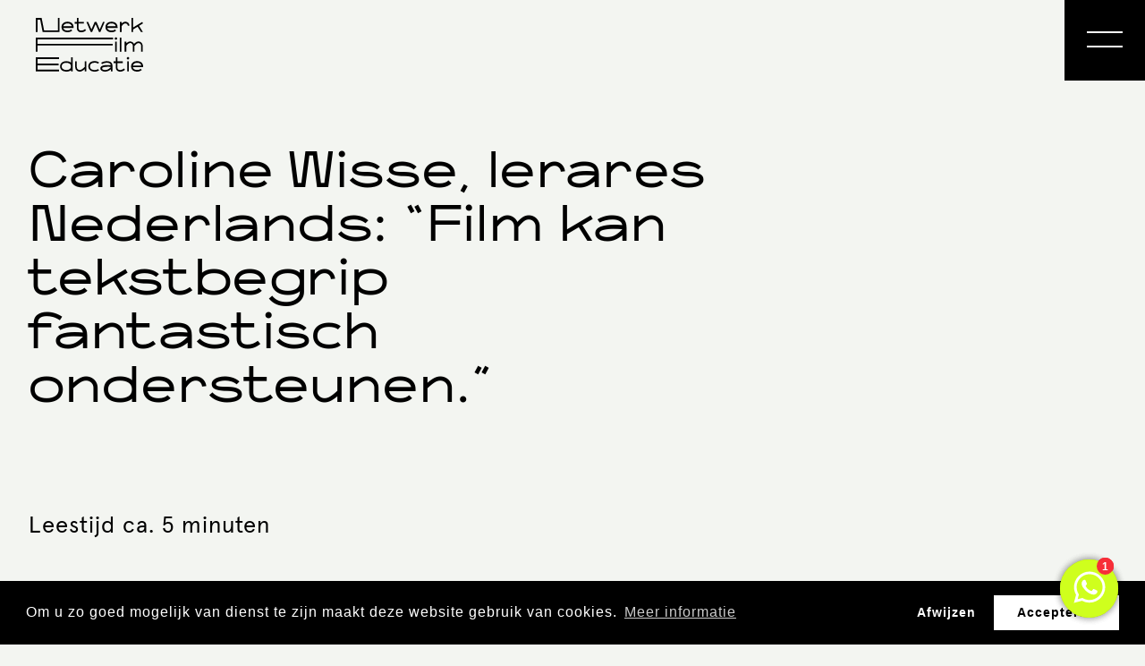

--- FILE ---
content_type: text/html; charset=UTF-8
request_url: https://filmeducatie.nl/inspiratie/caroline-wisse-lerares-nederlands-film-kan-tekstbegrip-fantastisch-ondersteunen
body_size: 18390
content:
<!doctype html>
<html lang="nl">
    <head>
        <meta charset="utf-8">
<meta http-equiv="X-UA-Compatible" content="IE=edge">
<meta name="viewport" content="width=device-width, initial-scale=1">

        
            <!-- Google Tag Manager -->
            <script>dataLayer = [{'anonymize_ip': true}];</script>
            <script>(function(w,d,s,l,i){w[l]=w[l]||[];w[l].push({'gtm.start':
            new Date().getTime(),event:'gtm.js'});var f=d.getElementsByTagName(s)[0],
            j=d.createElement(s),dl=l!='dataLayer'?'&l='+l:'';j.async=true;j.src=
            'https://www.googletagmanager.com/gtm.js?id='+i+dl;f.parentNode.insertBefore(j,f);
            })(window,document,'script','dataLayer','GTM-NM9Z2WH');</script>
            <!-- End Google Tag Manager -->
        
    
    <!-- WhatsApp Widget -->
    <script>(function (w,d,s,o,f,js,fjs) {w['JS-Widget']=o;w[o] = w[o] || function () { (w[o].q = w[o].q || []).push(arguments) };js = d.createElement(s), fjs = d.getElementsByTagName(s)[0];js.id = o; js.src = f; js.async = 1; fjs.parentNode.insertBefore(js, fjs);}(window, document, 'script', 'mw', 'https://app.wappy.chat/js/whatsapp.js?v='+ +new Date()));mw('init');mw('whatsapp', {hash: 'e621d52f799afb4c6cac8215eacdd099', placeholderText: 'Typ een bericht'});</script>


            <link rel='stylesheet' type='text/css' href='https://cookieconsent.vruchtvlees.com/v1/cookieconsent.min.css' />
            <script src='https://cookieconsent.vruchtvlees.com/v1/cookieconsent.min.js'></script>
            <script>
                window.addEventListener('load', function() {
                    window.cookieconsent.initialise({
                        'palette': {
                            'popup': {
                                'color': '#fff',
                                'background': '#000000'
                            },
                            'button': {
                                'color': '#000000',
                                'background': '#fff'
                            }
                        },
                        'type': 'opt-in',
                        'content': {
                            'message': 'Om u zo goed mogelijk van dienst te zijn maakt deze website gebruik van cookies.',
                            'allow': 'Accepteren',
                            'dismiss': 'Afwijzen',
                            'link': 'Meer informatie',
                            'href': '/privacy-and-cookies',
                        }
                    })
                });
            </script>
        

<link rel="apple-touch-icon" sizes="57x57" href="/favicon/apple-icon-57x57.png">
<link rel="apple-touch-icon" sizes="60x60" href="/favicon/apple-icon-60x60.png">
<link rel="apple-touch-icon" sizes="72x72" href="/favicon/apple-icon-72x72.png">
<link rel="apple-touch-icon" sizes="76x76" href="/favicon/apple-icon-76x76.png">
<link rel="apple-touch-icon" sizes="114x114" href="/favicon/apple-icon-114x114.png">
<link rel="apple-touch-icon" sizes="120x120" href="/favicon/apple-icon-120x120.png">
<link rel="apple-touch-icon" sizes="144x144" href="/favicon/apple-icon-144x144.png">
<link rel="apple-touch-icon" sizes="152x152" href="/favicon/apple-icon-152x152.png">
<link rel="apple-touch-icon" sizes="180x180" href="/favicon/apple-icon-180x180.png">
<link rel="icon" type="image/png" sizes="192x192"  href="/favicon/android-icon-192x192.png">
<link rel="icon" type="image/png" sizes="32x32" href="/favicon/favicon-32x32.png">
<link rel="icon" type="image/png" sizes="96x96" href="/favicon/favicon-96x96.png">
<link rel="icon" type="image/png" sizes="16x16" href="/favicon/favicon-16x16.png">
<link rel="manifest" href="/favicon/manifest.json">
<meta name="msapplication-TileColor" content="#ffffff">
<meta name="msapplication-TileImage" content="/ms-icon-144x144.png">
<meta name="theme-color" content="#ffffff">


            <title>Caroline Wisse, lerares Nederlands: “Film kan tekstbegrip fantastisch ondersteunen.” - Netwerk Filmeducatie</title>
        
            <meta name='description' content=''>
            <meta name='keywords' content=''>
        
            <meta name='og:url' content='https://filmeducatie.nl/inspiratie/caroline-wisse-lerares-nederlands-film-kan-tekstbegrip-fantastisch-ondersteunen'>
            <meta name='og:locale' content='nl_NL'>
            <meta name='og:type' content='article'>
            <meta name='og:title' content='Caroline Wisse, lerares Nederlands: “Film kan tekstbegrip fantastisch ondersteunen.” - Netwerk Filmeducatie'>
            <meta name='og:description' content=''>
        
            <meta name='og:image' content='https://glide.ams3.cdn.digitaloceanspaces.com/nfe-preview/containers/assets/caroline-wisse.png/16e3cef8e8007784a1e0d8e5e03d3276.png'>
            

<link rel="stylesheet" href="/css/app.css?id=d8fd977d74ce56cd21cf">
<link rel="stylesheet" href="/css/tailwind-utilities.css?id=0be04fc3413c4ceabcf6">

<style >[wire\:loading], [wire\:loading\.delay], [wire\:loading\.inline-block], [wire\:loading\.inline], [wire\:loading\.block], [wire\:loading\.flex], [wire\:loading\.table], [wire\:loading\.grid] {display: none;}[wire\:offline] {display: none;}[wire\:dirty]:not(textarea):not(input):not(select) {display: none;}input:-webkit-autofill, select:-webkit-autofill, textarea:-webkit-autofill {animation-duration: 50000s;animation-name: livewireautofill;}@keyframes livewireautofill { from {} }</style>


    </head>

    <body class="bg-grey-light font-sans leading-normal text-black ">

        <header
    class="fixed top-0 z-40 w-full bg-transparent main-nav "
    data-theme="transparent-dark">
    <div
        class="relative justify-between w-full main-nav--top flex-main xl:w-1/2  xl:z-20">
        <div class="h-full logo-wrapper ds:z-10">
            <a href="/"
                class="logo-landelijk w-full h-full px-4 md:px-10 flex items-center bg-transparent ">

                <svg width="120" height="61" viewBox="0 0 120 61" fill="none" xmlns="http://www.w3.org/2000/svg">
    <path d="M26.5728 0V15.7715H7.70105L4.90836 1.97144H1.94642V15.8573H0V0H6.51627L9.30896 13.8858H24.7111V0H26.5728Z" fill="currentColor"/>
    <path d="M35.458 16.0281C34.1886 16.0281 33.0038 15.771 31.9883 15.3424C30.9728 14.9138 30.2111 14.2281 29.6187 13.3709C29.0263 12.5138 28.7725 11.4852 28.7725 10.1995C28.7725 8.99948 29.0263 7.88518 29.6187 7.02803C30.2111 6.17088 30.9728 5.48516 31.9883 4.97088C33.0038 4.5423 34.1886 4.28516 35.5426 4.28516C36.8966 4.28516 37.9968 4.5423 39.0123 4.97088C40.0278 5.39945 40.7895 6.08517 41.3819 7.02803C41.9743 7.9709 42.2281 8.99948 42.2281 10.1995V11.1423H30.7189C30.8881 12.0852 31.3959 12.8566 32.2422 13.3709C33.0884 13.8852 34.1886 14.1424 35.458 14.1424C37.2352 14.1424 38.5046 13.7138 39.3508 12.8566L40.7049 14.1424C40.1125 14.7424 39.2662 15.2567 38.4199 15.5138C37.489 15.8567 36.5581 16.0281 35.458 16.0281ZM30.7189 9.34234H40.2817C40.1125 8.39947 39.6047 7.62804 38.7584 7.02803C37.9122 6.42803 36.812 6.17088 35.5426 6.17088C34.1886 6.17088 33.0884 6.42803 32.3268 7.02803C31.3959 7.54232 30.8881 8.31376 30.7189 9.34234Z" fill="currentColor"/>
    <path d="M53.6526 15.5144C52.8064 15.8573 51.7908 16.0287 50.7753 16.0287C49.3367 16.0287 48.1519 15.6001 47.3056 14.8287C46.4593 14.0572 46.0362 12.9429 46.0362 11.4858V6.42862H43.582V4.54289H46.0362V0H47.8134V4.54289H53.6526V6.3429H47.8134V11.4858C47.8134 12.3429 48.0673 13.0287 48.4904 13.4572C48.9982 13.8858 49.7598 14.143 50.6907 14.143C51.537 14.143 52.2986 13.9715 52.9756 13.7144C53.6526 13.4572 54.4143 13.0287 55.0913 12.4287L56.1914 13.8858C55.4298 14.6572 54.4989 15.1715 53.6526 15.5144Z" fill="currentColor"/>
    <path d="M66.8561 6.85727L62.9632 15.7716H61.4399L56.6162 4.54297H58.5626L62.2016 12.943L65.8405 4.54297H67.8716L71.5105 12.943L75.1495 4.54297H77.0113L72.1876 15.7716H70.6643L66.8561 6.85727Z" fill="currentColor"/>
    <path d="M84.6269 16.0281C83.3575 16.0281 82.1728 15.771 81.1572 15.3424C80.1417 14.9138 79.3801 14.2281 78.7877 13.3709C78.1953 12.5138 77.9414 11.4852 77.9414 10.1995C77.9414 8.99948 78.1953 7.88518 78.7877 7.02803C79.3801 6.17088 80.1417 5.48516 81.1572 4.97088C82.1728 4.5423 83.3575 4.28516 84.7116 4.28516C86.0656 4.28516 87.1657 4.5423 88.1813 4.97088C89.1968 5.39945 89.9584 6.08517 90.5508 7.02803C91.1432 7.88518 91.3971 8.99948 91.3971 10.1995V11.1423H79.8878C80.0571 12.0852 80.5648 12.8566 81.4111 13.3709C82.2574 13.8852 83.3575 14.1424 84.6269 14.1424C86.4041 14.1424 87.6735 13.7138 88.5198 12.8566L89.8738 14.1424C89.2814 14.7424 88.4351 15.2567 87.5889 15.5138C86.658 15.8567 85.7271 16.0281 84.6269 16.0281ZM79.8878 9.34234H89.4507C89.2814 8.39947 88.7736 7.62804 87.9274 7.02803C87.0811 6.42803 85.981 6.17088 84.7116 6.17088C83.3575 6.17088 82.2574 6.42803 81.4957 7.02803C80.5648 7.54232 80.0571 8.31376 79.8878 9.34234Z" fill="currentColor"/>
    <path d="M101.977 6.8566C101.469 6.34231 100.877 6.17088 100.2 6.17088C99.3533 6.17088 98.5917 6.42803 97.9147 7.02803C97.2376 7.54232 96.5606 8.39947 95.8836 9.42805V15.8567H94.1064V4.5423H95.8836V6.34231C97.153 4.97088 98.5917 4.28516 100.2 4.28516C100.961 4.28516 101.723 4.45659 102.4 4.79945C103.077 5.14231 103.585 5.65659 104.008 6.34231C104.431 6.94232 104.685 7.71375 104.769 8.5709L102.992 8.74233C102.823 7.9709 102.485 7.37089 101.977 6.8566Z" fill="currentColor"/>
    <path d="M113.822 9.85721L108.744 12.943V15.8573H106.967V0H108.744V10.7144L118.984 4.54289L119.915 6.08576L115.429 8.82864L119.745 15.7715H117.63L113.822 9.85721Z" fill="currentColor"/>
    <path d="M1.94642 37.8008H0V22.0293H86.4041V24.0007H1.94642V28.9722H85.9809V30.8579H1.94642V37.8008Z" fill="currentColor"/>
    <path d="M88.2637 23.1427C88.2637 22.7141 88.4329 22.457 88.6868 22.1141C88.9407 21.857 89.2792 21.6855 89.6177 21.6855C89.9562 21.6855 90.2947 21.857 90.5486 22.1141C90.8025 22.3713 90.9717 22.7141 90.9717 23.057C90.9717 23.3998 90.8025 23.7427 90.5486 23.9998C90.2947 24.257 89.9562 24.4284 89.6177 24.4284C89.2792 24.4284 88.9407 24.257 88.6868 23.9998C88.3483 23.8284 88.2637 23.4856 88.2637 23.1427ZM90.464 37.7999H88.6868V26.5713H90.464V37.7999Z" fill="currentColor"/>
    <path d="M95.7127 37.8008H93.9355V22.0293H95.7127V37.8008Z" fill="currentColor"/>
    <path d="M117.801 37.8002V31.2859C117.801 30.6859 117.632 30.1716 117.378 29.6573C117.124 29.2288 116.786 28.8002 116.278 28.543C115.855 28.2859 115.347 28.1145 114.839 28.1145C114.162 28.1145 113.485 28.3716 112.808 28.8859C112.131 29.4002 111.285 30.2573 110.269 31.4573V37.7145H108.492V31.2002C108.492 30.6002 108.323 30.0859 108.069 29.5716C107.815 29.143 107.477 28.7145 107.054 28.4573C106.63 28.2002 106.123 28.0288 105.615 28.0288C104.938 28.0288 104.261 28.2859 103.584 28.7145C102.907 29.143 102.145 30.0002 101.13 31.2002V37.6288H99.3525V26.5716H101.13V28.543C102.568 27.0859 104.007 26.3145 105.53 26.3145C106.461 26.3145 107.307 26.5716 108.069 27.0859C108.831 27.6002 109.423 28.2859 109.846 29.143C110.693 28.2002 111.539 27.5145 112.3 27.0002C113.062 26.4859 113.908 26.3145 114.839 26.3145C115.686 26.3145 116.532 26.5716 117.209 27.0002C117.97 27.4287 118.478 28.0287 118.901 28.8002C119.324 29.5716 119.494 30.4288 119.494 31.2859V37.8002H117.801Z" fill="currentColor"/>
    <path d="M1.94642 57.8585H25.9805V59.7442H0V43.9727H25.8958V45.9441H1.94642V50.9156H25.4727V52.887H1.94642V57.8585Z" fill="currentColor"/>
    <path d="M41.2151 43.9727V59.7442H39.4379V58.3728C38.8455 58.887 38.0839 59.3156 37.153 59.5728C36.3067 59.8299 35.2912 60.0013 34.191 60.0013C32.837 60.0013 31.6522 59.7442 30.5521 59.3156C29.4519 58.887 28.6903 58.2013 28.0979 57.3442C27.5055 56.487 27.167 55.3727 27.167 54.1727C27.167 52.9727 27.5055 51.8584 28.0979 51.0013C28.6903 50.1441 29.5365 49.4584 30.5521 49.0298C31.6522 48.6013 32.837 48.3441 34.191 48.3441C35.2912 48.3441 36.2221 48.5155 37.153 48.7727C38.0839 49.0298 38.8455 49.4584 39.4379 49.9727V43.9727H41.2151ZM37.9146 57.1727C38.8455 56.487 39.3533 55.5442 39.3533 54.1727C39.3533 52.8013 38.8455 51.8584 37.9146 51.1727C36.9837 50.487 35.7143 50.1441 34.191 50.1441C32.6677 50.1441 31.3983 50.487 30.4674 51.1727C29.5365 51.8584 29.0288 52.8013 29.0288 54.1727C29.0288 55.5442 29.5365 56.487 30.4674 57.1727C31.3983 57.8585 32.6677 58.2013 34.191 58.2013C35.7143 58.2013 36.9837 57.8585 37.9146 57.1727Z" fill="currentColor"/>
    <path d="M45.866 48.5996V54.9425C45.866 55.5425 46.0353 56.1425 46.2892 56.6568C46.543 57.1711 46.9662 57.514 47.4739 57.7711C47.9817 58.0282 48.4895 58.1997 49.0819 58.1997C49.9281 58.1997 50.6898 57.9425 51.536 57.4282C52.3823 56.914 53.3978 56.0568 54.6672 54.8568V48.5996H56.4444V59.8283H54.6672V57.3425C53.6517 58.1997 52.7208 58.8854 51.7899 59.314C50.859 59.8283 49.9281 59.9997 49.0819 59.9997C48.151 59.9997 47.3047 59.7425 46.543 59.314C45.7814 58.8854 45.189 58.2854 44.7659 57.514C44.3428 56.7425 44.0889 55.8854 44.0889 54.9425V48.5996H45.866Z" fill="currentColor"/>
    <path d="M65.6718 60.0008C64.3178 60.0008 63.133 59.7436 62.1175 59.315C61.102 58.8865 60.2557 58.2007 59.6633 57.3436C59.0709 56.4864 58.7324 55.4579 58.7324 54.1721C58.7324 52.8864 58.9863 51.8578 59.5787 51.0007C60.1711 50.1435 60.9327 49.4578 62.0329 48.9435C63.0484 48.515 64.3178 48.2578 65.6718 48.2578C66.6027 48.2578 67.5336 48.3435 68.4645 48.6007C69.3108 48.8578 70.0724 49.2864 70.7494 49.8007L69.5647 51.1721C69.1415 50.8293 68.5491 50.4864 67.8721 50.315C67.1951 50.1435 66.4335 50.0578 65.6718 50.0578C64.1485 50.0578 62.8791 50.4007 61.9482 51.0864C61.0173 51.7721 60.5942 52.8007 60.5942 54.1721C60.5942 55.4579 61.0173 56.4864 61.9482 57.1722C62.8791 57.8579 64.0639 58.2007 65.6718 58.2007C66.4335 58.2007 67.1105 58.115 67.8721 57.9436C68.5491 57.7722 69.1415 57.515 69.5647 57.0864L70.7494 58.4579C70.1571 58.9722 69.3954 59.4007 68.5491 59.6579C67.6182 59.915 66.6873 60.0008 65.6718 60.0008Z" fill="currentColor"/>
    <path d="M84.0333 59.7438V57.3438C83.0178 58.201 81.9176 58.8867 80.9021 59.3153C79.802 59.7438 78.7018 60.001 77.517 60.001C76.5861 60.001 75.7399 59.8295 74.8936 59.5724C74.132 59.3153 73.4549 58.8867 72.9472 58.3724C72.4394 57.8581 72.1855 57.1724 72.1855 56.401C72.1855 55.0295 72.9472 54.0866 74.4705 53.4866C75.9938 52.8866 77.9402 52.6295 80.3944 52.6295C81.4945 52.6295 82.6793 52.7152 83.8641 52.8009C83.7794 51.8581 83.2717 51.1723 82.51 50.7438C81.7484 50.3152 80.7329 50.058 79.5481 50.058C78.6172 50.058 77.6017 50.2295 76.6708 50.4866C75.6552 50.7438 74.809 51.1723 74.0473 51.6009L73.1164 50.058C73.8781 49.5438 74.809 49.2009 75.9091 48.858C77.0093 48.5152 78.1094 48.3438 79.2942 48.3438C81.5791 48.3438 83.187 48.7723 84.2026 49.7152C85.2181 50.6581 85.7258 52.0295 85.7258 54.0009V59.7438H84.0333ZM80.0558 54.6009C78.6172 54.6009 77.2632 54.7724 75.9938 55.0295C74.7244 55.2867 74.132 55.8009 74.132 56.4867C74.132 57.001 74.4705 57.4295 75.1475 57.7724C75.8245 58.1153 76.5861 58.201 77.517 58.201C78.7864 58.201 79.9712 57.9438 80.9867 57.3438C82.0023 56.7438 83.0178 55.8867 84.1179 54.7724C82.6793 54.6009 81.3252 54.6009 80.0558 54.6009Z" fill="currentColor"/>
    <path d="M97.1507 59.4853C96.3044 59.8282 95.2889 59.9996 94.2734 59.9996C92.8347 59.9996 91.6499 59.571 90.8037 58.7996C89.9574 58.0282 89.5343 56.9139 89.5343 55.4567V50.3995H87.0801V48.5995H89.5343V44.0566H91.3114V48.5995H97.1507V50.3995H91.3114V55.5424C91.3114 56.3996 91.5653 57.0853 91.9884 57.5139C92.4962 57.9424 93.2578 58.1996 94.1887 58.1996C95.035 58.1996 95.7966 58.0282 96.4737 57.771C97.1507 57.5139 97.9123 57.0853 98.5893 56.4853L99.6895 57.9424C98.9278 58.6282 98.0816 59.1425 97.1507 59.4853Z" fill="currentColor"/>
    <path d="M101.724 45.172C101.724 44.7434 101.893 44.4863 102.147 44.1434C102.401 43.8863 102.739 43.7148 103.078 43.7148C103.416 43.7148 103.755 43.8863 104.009 44.1434C104.262 44.4006 104.432 44.7434 104.432 45.0863C104.432 45.4291 104.262 45.772 104.009 46.0291C103.755 46.2863 103.416 46.4577 103.078 46.4577C102.739 46.4577 102.401 46.2863 102.147 46.0291C101.808 45.8577 101.724 45.5149 101.724 45.172ZM104.009 59.7435H102.231V48.6006H104.009V59.7435Z" fill="currentColor"/>
    <path d="M113.23 60.0008C111.961 60.0008 110.776 59.7436 109.761 59.315C108.745 58.8865 107.984 58.2007 107.391 57.3436C106.799 56.4864 106.545 55.4579 106.545 54.1721C106.545 52.9721 106.799 51.8578 107.391 51.0007C107.984 50.1435 108.745 49.4578 109.761 48.9435C110.776 48.515 111.961 48.2578 113.315 48.2578C114.669 48.2578 115.769 48.515 116.785 48.9435C117.8 49.3721 118.562 50.0578 119.154 51.0007C119.747 51.8578 120.001 52.9721 120.001 54.1721V55.115H108.491C108.661 56.0579 109.168 56.8293 110.015 57.3436C110.861 57.8579 111.961 58.115 113.23 58.115C115.008 58.115 116.277 57.6865 117.123 56.8293L118.477 58.115C117.885 58.715 117.039 59.2293 116.192 59.4865C115.261 59.915 114.246 60.0008 113.23 60.0008ZM108.491 53.315H118.054C117.885 52.3721 117.377 51.6007 116.531 51.0007C115.685 50.4007 114.584 50.1435 113.315 50.1435C111.961 50.1435 110.861 50.4007 110.099 51.0007C109.168 51.6007 108.661 52.3721 108.491 53.315Z" fill="currentColor"/>
</svg>            </a>
                    </div>

        <div class="flex-main">
                            <a class="inline-flex m-0 py-3 px-6 rounded-full text-base leading-4 text-center no-underline box-border select-none outline-none cursor-pointer bg-black bg-opacity-30 text-white transition-all hover:bg-black hover:text-white hidden mr-auto md:flex-main main-nav-btn" href="/in-jouw-regio">
        Vind een filmhub in jouw regio
    </a>
                    </div>
    </div>

    <nav data-js-navigation="wrapper" class="absolute top-0 w-full l:min-h-0">
    <button
        class="absolute right-0 z-10 text-white transition-all bg-black w-nav-sm ds:w-nav-lg h-nav-sm ds:h-nav-lg js-menu-toggle hamburger"
        aria-label="Open Menu">
    </button>
    <div data-js-navigation="container"
        class="pt-4 navigation pt-nav-sm  ds:pt-4 ds:bg-black">
        <div
    class="bg-primary ds:min-h-0 ds:static ds:mt-nav-lg relative z-20 min-h-screen text-black">
    <ul class="flex-nowrap ds:flex-row ds:px-8 ds:max-w-full ds:container flex flex-col px-0">
                                    <li data-js-navigation="main"
                    class="main-menu--item hover:bg-black hover:text-white ds:border-none w-full transition-all border-b border-black border-solid">
                    <a href="/aan-de-slag"
                        class="

                      flex justify-center ds:justify-start 
                      py-5 px-10 ds:px-2 xl:px-10 
                      text-lg xl:text-2lg 
                      
                  ">Films en lessen</a>
                </li>
                                                <li data-js-navigation="main"
                    class="main-menu--item hover:bg-black hover:text-white ds:border-none w-full transition-all border-b border-black border-solid">
                    <a href="https://filmeducatie.nl/inspiratie"
                        class="

                      flex justify-center ds:justify-start 
                      py-5 px-10 ds:px-2 xl:px-10 
                      text-lg xl:text-2lg 
                      
                  ">Nieuws en inspiratie</a>
                </li>
                                                <li data-js-navigation="main"
                    class="main-menu--item hover:bg-black hover:text-white ds:border-none w-full transition-all border-b border-black border-solid">
                    <a href="/in-jouw-regio"
                        class="

                      flex justify-center ds:justify-start 
                      py-5 px-10 ds:px-2 xl:px-10 
                      text-lg xl:text-2lg 
                      
                  ">Vind een filmhub in jouw regio</a>
                </li>
                                                <li data-js-navigation="main"
                    class="main-menu--item hover:bg-black hover:text-white ds:border-none w-full transition-all border-b border-black border-solid">
                    <a href="/agenda"
                        class="

                      flex justify-center ds:justify-start 
                      py-5 px-10 ds:px-2 xl:px-10 
                      text-lg xl:text-2lg 
                      
                  ">Agenda</a>
                </li>
                                                <li data-js-navigation="main"
                    class="main-menu--item hover:bg-black hover:text-white ds:border-none w-full transition-all border-b border-black border-solid">
                    <a href="https://filmeducatie.nl/visie-missie"
                        class="

                      flex justify-center ds:justify-start 
                      py-5 px-10 ds:px-2 xl:px-10 
                      text-lg xl:text-2lg 
                      
                  ">Over ons</a>
                </li>
                        </ul>
</div>
        <div
    class="ds:min-h-0 ds:static left-full ds:left-0 ds:top-32 absolute top-0 z-20 w-full min-h-screen pb-10 text-white bg-black">
    <button data-js-navigation="back" class="w-nav-sm h-nav-sm ds:hidden absolute flex">
        <svg class="transform rotate-90 m-auto" width="22" height="13" viewBox="0 0 22 13" fill="none" xmlns="http://www.w3.org/2000/svg">
    <path d="M21 1L11 11L1 0.999999" stroke="currentColor" stroke-width="1.5" stroke-miterlimit="10"/>
</svg>
    </button>

    <div class="ds:flex ds:flex-nowrap pt-nav-sm ds:pt-0 ds:px-8 px-0">
        
                                    <ul data-js-navigation="submenu"
                    class="sub-menu ds:static ds:px-2 xl:px-10 ds:overflow-visible absolute z-10 w-full h-full py-5 bg-black">
                                            <li
                            class="sub-menu-item group ds:relative ds:p-0 ds:text-xs xl:text-base xds:text-lg ds:border-none px-8 py-4 text-lg border-b border-white border-solid">

                            <a href="https://filmeducatie.nl/aan-de-slag?service=film"
                                class="
                                    flex 
                                    w-full 
                                    my-3
                                    transition-all
                                    ds:opacity-75
                                    hover:opacity-100
                                    
                                ">
                                Filmdatabase
                            </a>
                                                            <span class="chevron chevron-down -right-8 top-2 absolute text-white">
                                    <svg class="transform group-hover:rotate-180" width="22" height="13" viewBox="0 0 22 13" fill="none" xmlns="http://www.w3.org/2000/svg">
    <path d="M21 1L11 11L1 0.999999" stroke="currentColor" stroke-width="1.5" stroke-miterlimit="10"/>
</svg>
                                </span>
                                <ul class="ds:relative left-full ds:left-0 -top-nav-sm ds:top-0 pt-nav-sm ds:pt-0 ds:w-auto child-menu ds:pl-5 absolute bottom-0 w-full text-white bg-black"
                                    data-js-navigation="subsubmenu">
                                    <li>
                                        <button data-js-navigation="back"
                                            class="w-nav-sm h-nav-sm ds:hidden absolute top-0 flex">
                                            <svg class="transform rotate-90 m-auto" width="22" height="13" viewBox="0 0 22 13" fill="none" xmlns="http://www.w3.org/2000/svg">
    <path d="M21 1L11 11L1 0.999999" stroke="currentColor" stroke-width="1.5" stroke-miterlimit="10"/>
</svg>
                                        </button>
                                    </li>
                                                                            <li
                                            class="ds:px-0 ds:py-2 ds:text-xs xl:text-base ds:border-none px-8 py-6 text-xl border-b border-white border-solid">
                                            <a href="https://filmeducatie.nl/aan-de-slag?service=film&amp;education=primair-onderwijs"
                                                class="transition-all opacity-75 hover:opacity-100 ">Films po</a>
                                        </li>
                                                                            <li
                                            class="ds:px-0 ds:py-2 ds:text-xs xl:text-base ds:border-none px-8 py-6 text-xl border-b border-white border-solid">
                                            <a href="https://filmeducatie.nl/aan-de-slag?service=film&amp;education=voortgezet-onderwijs"
                                                class="transition-all opacity-75 hover:opacity-100 ">Films vo</a>
                                        </li>
                                                                            <li
                                            class="ds:px-0 ds:py-2 ds:text-xs xl:text-base ds:border-none px-8 py-6 text-xl border-b border-white border-solid">
                                            <a href="https://filmeducatie.nl/aan-de-slag?service=film&amp;education=speciaal-onderwijs"
                                                class="transition-all opacity-75 hover:opacity-100 ">Films so</a>
                                        </li>
                                                                    </ul>
                                                    </li>
                                            <li
                            class="sub-menu-item group ds:relative ds:p-0 ds:text-xs xl:text-base xds:text-lg ds:border-none px-8 py-4 text-lg border-b border-white border-solid">

                            <a href="/dossiers"
                                class="
                                    flex 
                                    w-full 
                                    my-3
                                    transition-all
                                    ds:opacity-75
                                    hover:opacity-100
                                    
                                ">
                                Per thema
                            </a>
                                                            <span class="chevron chevron-down -right-8 top-2 absolute text-white">
                                    <svg class="transform group-hover:rotate-180" width="22" height="13" viewBox="0 0 22 13" fill="none" xmlns="http://www.w3.org/2000/svg">
    <path d="M21 1L11 11L1 0.999999" stroke="currentColor" stroke-width="1.5" stroke-miterlimit="10"/>
</svg>
                                </span>
                                <ul class="ds:relative left-full ds:left-0 -top-nav-sm ds:top-0 pt-nav-sm ds:pt-0 ds:w-auto child-menu ds:pl-5 absolute bottom-0 w-full text-white bg-black"
                                    data-js-navigation="subsubmenu">
                                    <li>
                                        <button data-js-navigation="back"
                                            class="w-nav-sm h-nav-sm ds:hidden absolute top-0 flex">
                                            <svg class="transform rotate-90 m-auto" width="22" height="13" viewBox="0 0 22 13" fill="none" xmlns="http://www.w3.org/2000/svg">
    <path d="M21 1L11 11L1 0.999999" stroke="currentColor" stroke-width="1.5" stroke-miterlimit="10"/>
</svg>
                                        </button>
                                    </li>
                                                                            <li
                                            class="ds:px-0 ds:py-2 ds:text-xs xl:text-base ds:border-none px-8 py-6 text-xl border-b border-white border-solid">
                                            <a href="/gender-en-seksuele-diversiteit"
                                                class="transition-all opacity-75 hover:opacity-100 ">Gender- en seksuele diversiteit</a>
                                        </li>
                                                                            <li
                                            class="ds:px-0 ds:py-2 ds:text-xs xl:text-base ds:border-none px-8 py-6 text-xl border-b border-white border-solid">
                                            <a href="/klimaatverandering"
                                                class="transition-all opacity-75 hover:opacity-100 ">Klimaatverandering</a>
                                        </li>
                                                                            <li
                                            class="ds:px-0 ds:py-2 ds:text-xs xl:text-base ds:border-none px-8 py-6 text-xl border-b border-white border-solid">
                                            <a href="https://filmeducatie.nl/inspiratie/week-van-de-lentekriebels"
                                                class="transition-all opacity-75 hover:opacity-100 ">Lentekriebels</a>
                                        </li>
                                                                            <li
                                            class="ds:px-0 ds:py-2 ds:text-xs xl:text-base ds:border-none px-8 py-6 text-xl border-b border-white border-solid">
                                            <a href="/migratie"
                                                class="transition-all opacity-75 hover:opacity-100 ">Migratie</a>
                                        </li>
                                                                            <li
                                            class="ds:px-0 ds:py-2 ds:text-xs xl:text-base ds:border-none px-8 py-6 text-xl border-b border-white border-solid">
                                            <a href="/4-en-5-mei"
                                                class="transition-all opacity-75 hover:opacity-100 ">Oorlog en Vrijheid</a>
                                        </li>
                                                                            <li
                                            class="ds:px-0 ds:py-2 ds:text-xs xl:text-base ds:border-none px-8 py-6 text-xl border-b border-white border-solid">
                                            <a href="/pesten"
                                                class="transition-all opacity-75 hover:opacity-100 ">Pesten</a>
                                        </li>
                                                                            <li
                                            class="ds:px-0 ds:py-2 ds:text-xs xl:text-base ds:border-none px-8 py-6 text-xl border-b border-white border-solid">
                                            <a href="/koloniaal-verleden-en-slavernij"
                                                class="transition-all opacity-75 hover:opacity-100 ">Koloniaal verleden en slavernij</a>
                                        </li>
                                                                            <li
                                            class="ds:px-0 ds:py-2 ds:text-xs xl:text-base ds:border-none px-8 py-6 text-xl border-b border-white border-solid">
                                            <a href="https://filmeducatie.nl/inspiratie/50-jaar-onafhankelijkheid-suriname"
                                                class="transition-all opacity-75 hover:opacity-100 ">50 jaar onafhankelijkheid Suriname</a>
                                        </li>
                                                                    </ul>
                                                    </li>
                                            <li
                            class="sub-menu-item group ds:relative ds:p-0 ds:text-xs xl:text-base xds:text-lg ds:border-none px-8 py-4 text-lg border-b border-white border-solid">

                            <a href="https://filmeducatie.nl/film-in-je-vakgebied"
                                class="
                                    flex 
                                    w-full 
                                    my-3
                                    transition-all
                                    ds:opacity-75
                                    hover:opacity-100
                                    
                                ">
                                Per vakgebied
                            </a>
                                                            <span class="chevron chevron-down -right-8 top-2 absolute text-white">
                                    <svg class="transform group-hover:rotate-180" width="22" height="13" viewBox="0 0 22 13" fill="none" xmlns="http://www.w3.org/2000/svg">
    <path d="M21 1L11 11L1 0.999999" stroke="currentColor" stroke-width="1.5" stroke-miterlimit="10"/>
</svg>
                                </span>
                                <ul class="ds:relative left-full ds:left-0 -top-nav-sm ds:top-0 pt-nav-sm ds:pt-0 ds:w-auto child-menu ds:pl-5 absolute bottom-0 w-full text-white bg-black"
                                    data-js-navigation="subsubmenu">
                                    <li>
                                        <button data-js-navigation="back"
                                            class="w-nav-sm h-nav-sm ds:hidden absolute top-0 flex">
                                            <svg class="transform rotate-90 m-auto" width="22" height="13" viewBox="0 0 22 13" fill="none" xmlns="http://www.w3.org/2000/svg">
    <path d="M21 1L11 11L1 0.999999" stroke="currentColor" stroke-width="1.5" stroke-miterlimit="10"/>
</svg>
                                        </button>
                                    </li>
                                                                            <li
                                            class="ds:px-0 ds:py-2 ds:text-xs xl:text-base ds:border-none px-8 py-6 text-xl border-b border-white border-solid">
                                            <a href="https://filmeducatie.nl/aardrijkskunde"
                                                class="transition-all opacity-75 hover:opacity-100 ">Aardrijkskunde</a>
                                        </li>
                                                                            <li
                                            class="ds:px-0 ds:py-2 ds:text-xs xl:text-base ds:border-none px-8 py-6 text-xl border-b border-white border-solid">
                                            <a href="https://filmeducatie.nl/geschiedenis"
                                                class="transition-all opacity-75 hover:opacity-100 ">Geschiedenis</a>
                                        </li>
                                                                            <li
                                            class="ds:px-0 ds:py-2 ds:text-xs xl:text-base ds:border-none px-8 py-6 text-xl border-b border-white border-solid">
                                            <a href="https://filmeducatie.nl/kunst"
                                                class="transition-all opacity-75 hover:opacity-100 ">Kunstvakken en CKV</a>
                                        </li>
                                                                            <li
                                            class="ds:px-0 ds:py-2 ds:text-xs xl:text-base ds:border-none px-8 py-6 text-xl border-b border-white border-solid">
                                            <a href="https://filmeducatie.nl/nederlands"
                                                class="transition-all opacity-75 hover:opacity-100 ">Nederlands</a>
                                        </li>
                                                                            <li
                                            class="ds:px-0 ds:py-2 ds:text-xs xl:text-base ds:border-none px-8 py-6 text-xl border-b border-white border-solid">
                                            <a href="https://filmeducatie.nl/spaans"
                                                class="transition-all opacity-75 hover:opacity-100 ">Spaans</a>
                                        </li>
                                                                    </ul>
                                                    </li>
                                            <li
                            class="sub-menu-item group ds:relative ds:p-0 ds:text-xs xl:text-base xds:text-lg ds:border-none px-8 py-4 text-lg border-b border-white border-solid">

                            <a href="/isk"
                                class="
                                    flex 
                                    w-full 
                                    my-3
                                    transition-all
                                    ds:opacity-75
                                    hover:opacity-100
                                    
                                ">
                                Internationale Schakelklas (ISK)
                            </a>
                                                    </li>
                                    </ul>
                                                <ul data-js-navigation="submenu"
                    class="sub-menu ds:static ds:px-2 xl:px-10 ds:overflow-visible absolute z-10 w-full h-full py-5 bg-black">
                                            <li
                            class="sub-menu-item group ds:relative ds:p-0 ds:text-xs xl:text-base xds:text-lg ds:border-none px-8 py-4 text-lg border-b border-white border-solid">

                            <a href="/inspiratie"
                                class="
                                    flex 
                                    w-full 
                                    my-3
                                    transition-all
                                    ds:opacity-75
                                    hover:opacity-100
                                    
                                ">
                                Nieuws
                            </a>
                                                    </li>
                                            <li
                            class="sub-menu-item group ds:relative ds:p-0 ds:text-xs xl:text-base xds:text-lg ds:border-none px-8 py-4 text-lg border-b border-white border-solid">

                            <a href="/scholing"
                                class="
                                    flex 
                                    w-full 
                                    my-3
                                    transition-all
                                    ds:opacity-75
                                    hover:opacity-100
                                    
                                ">
                                Bij- en nascholing
                            </a>
                                                    </li>
                                            <li
                            class="sub-menu-item group ds:relative ds:p-0 ds:text-xs xl:text-base xds:text-lg ds:border-none px-8 py-4 text-lg border-b border-white border-solid">

                            <a href="/filmleraarvanhetjaar"
                                class="
                                    flex 
                                    w-full 
                                    my-3
                                    transition-all
                                    ds:opacity-75
                                    hover:opacity-100
                                    
                                ">
                                Filmleraar van het Jaar
                            </a>
                                                    </li>
                                            <li
                            class="sub-menu-item group ds:relative ds:p-0 ds:text-xs xl:text-base xds:text-lg ds:border-none px-8 py-4 text-lg border-b border-white border-solid">

                            <a href="/scholieren-filmfestivals"
                                class="
                                    flex 
                                    w-full 
                                    my-3
                                    transition-all
                                    ds:opacity-75
                                    hover:opacity-100
                                    
                                ">
                                Scholierenfilmfestivals
                            </a>
                                                    </li>
                                            <li
                            class="sub-menu-item group ds:relative ds:p-0 ds:text-xs xl:text-base xds:text-lg ds:border-none px-8 py-4 text-lg border-b border-white border-solid">

                            <a href="/schoolportretten"
                                class="
                                    flex 
                                    w-full 
                                    my-3
                                    transition-all
                                    ds:opacity-75
                                    hover:opacity-100
                                    
                                ">
                                Schoolportretten
                            </a>
                                                    </li>
                                            <li
                            class="sub-menu-item group ds:relative ds:p-0 ds:text-xs xl:text-base xds:text-lg ds:border-none px-8 py-4 text-lg border-b border-white border-solid">

                            <a href="/schoolvoorstellingen"
                                class="
                                    flex 
                                    w-full 
                                    my-3
                                    transition-all
                                    ds:opacity-75
                                    hover:opacity-100
                                    
                                ">
                                Schoolvoorstellingen
                            </a>
                                                    </li>
                                            <li
                            class="sub-menu-item group ds:relative ds:p-0 ds:text-xs xl:text-base xds:text-lg ds:border-none px-8 py-4 text-lg border-b border-white border-solid">

                            <a href="/producenten"
                                class="
                                    flex 
                                    w-full 
                                    my-3
                                    transition-all
                                    ds:opacity-75
                                    hover:opacity-100
                                    
                                ">
                                Producenten
                            </a>
                                                    </li>
                                    </ul>
                                                <ul data-js-navigation="submenu"
                    class="sub-menu ds:static ds:px-2 xl:px-10 ds:overflow-visible absolute z-10 w-full h-full py-5 bg-black">
                                            <li
                            class="sub-menu-item group ds:relative ds:p-0 ds:text-xs xl:text-base xds:text-lg ds:border-none px-8 py-4 text-lg border-b border-white border-solid">

                            <a href="/in-jouw-regio"
                                class="
                                    flex 
                                    w-full 
                                    my-3
                                    transition-all
                                    ds:opacity-75
                                    hover:opacity-100
                                    
                                ">
                                Bekijk alle regio&#039;s
                            </a>
                                                            <span class="chevron chevron-down -right-8 top-2 absolute text-white">
                                    <svg class="transform group-hover:rotate-180" width="22" height="13" viewBox="0 0 22 13" fill="none" xmlns="http://www.w3.org/2000/svg">
    <path d="M21 1L11 11L1 0.999999" stroke="currentColor" stroke-width="1.5" stroke-miterlimit="10"/>
</svg>
                                </span>
                                <ul class="ds:relative left-full ds:left-0 -top-nav-sm ds:top-0 pt-nav-sm ds:pt-0 ds:w-auto child-menu ds:pl-5 absolute bottom-0 w-full text-white bg-black"
                                    data-js-navigation="subsubmenu">
                                    <li>
                                        <button data-js-navigation="back"
                                            class="w-nav-sm h-nav-sm ds:hidden absolute top-0 flex">
                                            <svg class="transform rotate-90 m-auto" width="22" height="13" viewBox="0 0 22 13" fill="none" xmlns="http://www.w3.org/2000/svg">
    <path d="M21 1L11 11L1 0.999999" stroke="currentColor" stroke-width="1.5" stroke-miterlimit="10"/>
</svg>
                                        </button>
                                    </li>
                                                                            <li
                                            class="ds:px-0 ds:py-2 ds:text-xs xl:text-base ds:border-none px-8 py-6 text-xl border-b border-white border-solid">
                                            <a href="/hub-midden"
                                                class="transition-all opacity-75 hover:opacity-100 ">Filmhub Midden</a>
                                        </li>
                                                                            <li
                                            class="ds:px-0 ds:py-2 ds:text-xs xl:text-base ds:border-none px-8 py-6 text-xl border-b border-white border-solid">
                                            <a href="/hub-noord"
                                                class="transition-all opacity-75 hover:opacity-100 ">Filmhub Noord</a>
                                        </li>
                                                                            <li
                                            class="ds:px-0 ds:py-2 ds:text-xs xl:text-base ds:border-none px-8 py-6 text-xl border-b border-white border-solid">
                                            <a href="/hub-noord-holland"
                                                class="transition-all opacity-75 hover:opacity-100 ">Filmhub Noord-Holland</a>
                                        </li>
                                                                            <li
                                            class="ds:px-0 ds:py-2 ds:text-xs xl:text-base ds:border-none px-8 py-6 text-xl border-b border-white border-solid">
                                            <a href="/hub-oost"
                                                class="transition-all opacity-75 hover:opacity-100 ">Filmhub Oost</a>
                                        </li>
                                                                            <li
                                            class="ds:px-0 ds:py-2 ds:text-xs xl:text-base ds:border-none px-8 py-6 text-xl border-b border-white border-solid">
                                            <a href="/hub-zuid"
                                                class="transition-all opacity-75 hover:opacity-100 ">Filmhub Zuid</a>
                                        </li>
                                                                            <li
                                            class="ds:px-0 ds:py-2 ds:text-xs xl:text-base ds:border-none px-8 py-6 text-xl border-b border-white border-solid">
                                            <a href="https://filmeducatie.nl/hub-zuid-holland"
                                                class="transition-all opacity-75 hover:opacity-100 ">Filmhub Zuid-Holland</a>
                                        </li>
                                                                    </ul>
                                                    </li>
                                    </ul>
                                                <ul data-js-navigation="submenu"
                    class="sub-menu ds:static ds:px-2 xl:px-10 ds:overflow-visible absolute z-10 w-full h-full py-5 bg-black">
                                            <li
                            class="sub-menu-item group ds:relative ds:p-0 ds:text-xs xl:text-base xds:text-lg ds:border-none px-8 py-4 text-lg border-b border-white border-solid">

                            <a href="/agenda"
                                class="
                                    flex 
                                    w-full 
                                    my-3
                                    transition-all
                                    ds:opacity-75
                                    hover:opacity-100
                                    
                                ">
                                Agenda
                            </a>
                                                    </li>
                                    </ul>
                                                <ul data-js-navigation="submenu"
                    class="sub-menu ds:static ds:px-2 xl:px-10 ds:overflow-visible absolute z-10 w-full h-full py-5 bg-black">
                                            <li
                            class="sub-menu-item group ds:relative ds:p-0 ds:text-xs xl:text-base xds:text-lg ds:border-none px-8 py-4 text-lg border-b border-white border-solid">

                            <a href="/visie-missie"
                                class="
                                    flex 
                                    w-full 
                                    my-3
                                    transition-all
                                    ds:opacity-75
                                    hover:opacity-100
                                    
                                ">
                                Visie en missie
                            </a>
                                                            <span class="chevron chevron-down -right-8 top-2 absolute text-white">
                                    <svg class="transform group-hover:rotate-180" width="22" height="13" viewBox="0 0 22 13" fill="none" xmlns="http://www.w3.org/2000/svg">
    <path d="M21 1L11 11L1 0.999999" stroke="currentColor" stroke-width="1.5" stroke-miterlimit="10"/>
</svg>
                                </span>
                                <ul class="ds:relative left-full ds:left-0 -top-nav-sm ds:top-0 pt-nav-sm ds:pt-0 ds:w-auto child-menu ds:pl-5 absolute bottom-0 w-full text-white bg-black"
                                    data-js-navigation="subsubmenu">
                                    <li>
                                        <button data-js-navigation="back"
                                            class="w-nav-sm h-nav-sm ds:hidden absolute top-0 flex">
                                            <svg class="transform rotate-90 m-auto" width="22" height="13" viewBox="0 0 22 13" fill="none" xmlns="http://www.w3.org/2000/svg">
    <path d="M21 1L11 11L1 0.999999" stroke="currentColor" stroke-width="1.5" stroke-miterlimit="10"/>
</svg>
                                        </button>
                                    </li>
                                                                            <li
                                            class="ds:px-0 ds:py-2 ds:text-xs xl:text-base ds:border-none px-8 py-6 text-xl border-b border-white border-solid">
                                            <a href="/organisatie"
                                                class="transition-all opacity-75 hover:opacity-100 ">Organisatie</a>
                                        </li>
                                                                            <li
                                            class="ds:px-0 ds:py-2 ds:text-xs xl:text-base ds:border-none px-8 py-6 text-xl border-b border-white border-solid">
                                            <a href="/onderzoek-publicaties"
                                                class="transition-all opacity-75 hover:opacity-100 ">Onderzoek en publicaties</a>
                                        </li>
                                                                            <li
                                            class="ds:px-0 ds:py-2 ds:text-xs xl:text-base ds:border-none px-8 py-6 text-xl border-b border-white border-solid">
                                            <a href="/partners"
                                                class="transition-all opacity-75 hover:opacity-100 ">Partners</a>
                                        </li>
                                                                    </ul>
                                                    </li>
                                            <li
                            class="sub-menu-item group ds:relative ds:p-0 ds:text-xs xl:text-base xds:text-lg ds:border-none px-8 py-4 text-lg border-b border-white border-solid">

                            <a href="/netwerkleden"
                                class="
                                    flex 
                                    w-full 
                                    my-3
                                    transition-all
                                    ds:opacity-75
                                    hover:opacity-100
                                    
                                ">
                                Netwerkleden
                            </a>
                                                            <span class="chevron chevron-down -right-8 top-2 absolute text-white">
                                    <svg class="transform group-hover:rotate-180" width="22" height="13" viewBox="0 0 22 13" fill="none" xmlns="http://www.w3.org/2000/svg">
    <path d="M21 1L11 11L1 0.999999" stroke="currentColor" stroke-width="1.5" stroke-miterlimit="10"/>
</svg>
                                </span>
                                <ul class="ds:relative left-full ds:left-0 -top-nav-sm ds:top-0 pt-nav-sm ds:pt-0 ds:w-auto child-menu ds:pl-5 absolute bottom-0 w-full text-white bg-black"
                                    data-js-navigation="subsubmenu">
                                    <li>
                                        <button data-js-navigation="back"
                                            class="w-nav-sm h-nav-sm ds:hidden absolute top-0 flex">
                                            <svg class="transform rotate-90 m-auto" width="22" height="13" viewBox="0 0 22 13" fill="none" xmlns="http://www.w3.org/2000/svg">
    <path d="M21 1L11 11L1 0.999999" stroke="currentColor" stroke-width="1.5" stroke-miterlimit="10"/>
</svg>
                                        </button>
                                    </li>
                                                                            <li
                                            class="ds:px-0 ds:py-2 ds:text-xs xl:text-base ds:border-none px-8 py-6 text-xl border-b border-white border-solid">
                                            <a href="/word-lid"
                                                class="transition-all opacity-75 hover:opacity-100 ">Word lid</a>
                                        </li>
                                                                    </ul>
                                                    </li>
                                            <li
                            class="sub-menu-item group ds:relative ds:p-0 ds:text-xs xl:text-base xds:text-lg ds:border-none px-8 py-4 text-lg border-b border-white border-solid">

                            <a href="/factsheet-2024"
                                class="
                                    flex 
                                    w-full 
                                    my-3
                                    transition-all
                                    ds:opacity-75
                                    hover:opacity-100
                                    
                                ">
                                Factsheet 2024
                            </a>
                                                    </li>
                                            <li
                            class="sub-menu-item group ds:relative ds:p-0 ds:text-xs xl:text-base xds:text-lg ds:border-none px-8 py-4 text-lg border-b border-white border-solid">

                            <a href="/factsheet-2025"
                                class="
                                    flex 
                                    w-full 
                                    my-3
                                    transition-all
                                    ds:opacity-75
                                    hover:opacity-100
                                    
                                ">
                                Factsheet 2025
                            </a>
                                                    </li>
                                            <li
                            class="sub-menu-item group ds:relative ds:p-0 ds:text-xs xl:text-base xds:text-lg ds:border-none px-8 py-4 text-lg border-b border-white border-solid">

                            <a href="/vacatures"
                                class="
                                    flex 
                                    w-full 
                                    my-3
                                    transition-all
                                    ds:opacity-75
                                    hover:opacity-100
                                    
                                ">
                                Vacatures
                            </a>
                                                    </li>
                                            <li
                            class="sub-menu-item group ds:relative ds:p-0 ds:text-xs xl:text-base xds:text-lg ds:border-none px-8 py-4 text-lg border-b border-white border-solid">

                            <a href="/contact"
                                class="
                                    flex 
                                    w-full 
                                    my-3
                                    transition-all
                                    ds:opacity-75
                                    hover:opacity-100
                                    
                                ">
                                Contact
                            </a>
                                                            <span class="chevron chevron-down -right-8 top-2 absolute text-white">
                                    <svg class="transform group-hover:rotate-180" width="22" height="13" viewBox="0 0 22 13" fill="none" xmlns="http://www.w3.org/2000/svg">
    <path d="M21 1L11 11L1 0.999999" stroke="currentColor" stroke-width="1.5" stroke-miterlimit="10"/>
</svg>
                                </span>
                                <ul class="ds:relative left-full ds:left-0 -top-nav-sm ds:top-0 pt-nav-sm ds:pt-0 ds:w-auto child-menu ds:pl-5 absolute bottom-0 w-full text-white bg-black"
                                    data-js-navigation="subsubmenu">
                                    <li>
                                        <button data-js-navigation="back"
                                            class="w-nav-sm h-nav-sm ds:hidden absolute top-0 flex">
                                            <svg class="transform rotate-90 m-auto" width="22" height="13" viewBox="0 0 22 13" fill="none" xmlns="http://www.w3.org/2000/svg">
    <path d="M21 1L11 11L1 0.999999" stroke="currentColor" stroke-width="1.5" stroke-miterlimit="10"/>
</svg>
                                        </button>
                                    </li>
                                                                            <li
                                            class="ds:px-0 ds:py-2 ds:text-xs xl:text-base ds:border-none px-8 py-6 text-xl border-b border-white border-solid">
                                            <a href="/veelgestelde-vragen"
                                                class="transition-all opacity-75 hover:opacity-100 ">FAQ</a>
                                        </li>
                                                                    </ul>
                                                    </li>
                                    </ul>
                        </div>
</div>
            </div>
</nav>
</header>

        <main class="main bg-white">
                
            <header class="pt-40 header-simple bg-grey-light" data-nav="light-grey">
    <div class="flex-col md:flex-row container mx-0 lg:mx-auto relative pb-4 md:pb-12 md:pr-8 pr-24 items-start md:items-center  flex flex-col  ">
        <h1 class="max-w-2/3 md:text-4xl lg:text-5xl text-xl">Caroline Wisse, lerares Nederlands: “Film kan tekstbegrip fantastisch ondersteunen.”</h1>
                    </div>
    <div class="md:px-8 container flex flex-col px-0 mx-auto">
                    <div class="py-8 lg:pl-0 lg:py-16 px-4 lg:px-8 text-xl max-w-full lg:max-w-5xl">
                                    Leestijd ca. 5 minuten
                            </div>
                            <figure class="aspect-w-2 aspect-h-1">
                <img src="https://glide.ams3.cdn.digitaloceanspaces.com/nfe-preview/containers/assets/caroline-wisse.png/8ec9d6eb595b8f8ea68f167f79f5820f.png" class="image-fit"/>
            </figure>
            </div>
</header>
    
            <div data-nav="light-grey"></div>
                <div class="block" data-nav="light-grey">
        <div class="xl:max-w-2xl container my-12">
                        <div class="author xl:absolute mb-12" avatar="" name="Landelijk" hub="">
        <p class="mt-4 text-xs">Landelijk</p>
    </div>                        <div class="xl:mx-auto xl:px-8 max-w-md text-xl">
                <p><strong>Caroline Wisse is lesontwikkelaar en werkt al ruim 20 jaar als lerares Nederlands. Als netwerklid en voormalig redacteur bij het Netwerk Filmeducatie dacht ze mee over de visie en de leerlijn van het netwerk.</strong></p>
            </div>
        </div>
    </div>

    <article class="blocks blocks--primary my-24">
        <div class="block pb-8 content-block" data-nav="light-grey">
    <div class="container max-w-md color-hover-primary">
        <p><strong>Waarom gebruik je film tijdens je lessen Nederlands?</strong></p><p>“De gedachte in het onderwijs is: tekstbegrip leer je enkel door te lezen.<strong> </strong>Ik zal absoluut niet zeggen dat het niet zo is, maar ik denk dat film tekstbegrip fantastisch kan ondersteunen zonder dat je afbreuk doet aan het geschreven woord en leesvaardigheid. Bij Nederlands zijn er veel onderdelen waarbij film de lesstof kan verhelderen.</p><p>Zo gebruik ik bij het vaste onderdeel interviewtechnieken documentaires. <em>Giovanni en het waterballet</em> gaat over een jongen die niets liever wil dan het kampioenschap synchroonzwemmen winnen. Bij zo’n documentaire is de interviewer vaak niet in beeld. En je hoort de vragen niet, maar die worden wél gesteld. Ik laat leerlingen de docu analyseren aan de hand van theorie over open en gesloten vragen, en doorvragen. Welke vragen stelde de interviewer? Vervolgens koppel ik het aan non-verbale communicatie: waarom wordt juist nu op het gezicht van Giovanni ingezoomd? Leerlingen zijn enthousiast over de nieuwe inzichten, en ik kan op deze manier checken of ze de lesstof begrijpen.”</p>
    </div>
</div>
<div class="block" data-nav="light-grey">
    <div class="container max-w-lg text-center md:my-24">
        <blockquote>
            <p class="text-xl lg:text-4xl"><i class="flip-horizontal">" </i>“Film laat leerlingen de theorie beleven.”<i>"</i></p>
            <cite class="text-xs not-italic uppercase">Caroline Wisse</cite>
        </blockquote>
    </div>
</div>
<div class="block pb-8 content-block" data-nav="light-grey">
    <div class="container max-w-md color-hover-primary">
        <p><strong>Hoe kan film bijdragen aan leesvaardigheid?</strong></p><p>“Vorig jaar moesten zes eindexamenleerlingen vmbo-tl hun eindexamen herkansen. Bij tekstverklaren gebruikten ze hun eigen kennis, waardoor ze van de tekst afweken en verkeerde antwoorden gaven. Ik liet <em>Sevilla</em> zien, een korte film over drie jongeren vol bravoure. Hun roadtrip in warm zonlicht begint perfect, maar neemt onverwachte wendingen. </p><p>Tot twee keer toe zit er een moment in de film waarbij de filmmaker je op het verkeerde been zet. De leerlingen vertelden dat ze compleet verrast waren. </p><p>“En wat als je niet aandachtig had doorgekeken, maar je eigen weg, je eigen gedachten, had gevolgd?” vroeg ik. “Dan hadden we de vragen heel anders beantwoord,” zeiden ze. “Daarom moet je met de tekst méé,” legde ik uit, “als je merkt dat je de tekst niet meer volgt, denk aan <em>Sevilla</em>.” Een meisje zei: “Juf, ik denk dat ik het nu voor het allereerst snap”. Alle zes scoorden beter op dit onderdeel van het herexamen. Voor mij was dit een eyeopener. Met film kan ik leerlingen meenemen in mijn uitleg en ze iets laten voelen… Film laat ze de theorie beleven.”</p><p> <strong>Je gaf ook een mini-cursus filmeducatie aan leerlingen.</strong></p><p>“Het ging om een cursus die leerlingen konden kiezen om vrije ruimte te vullen; acht lessen voor brugklassers, vmbo en havo door elkaar. We keken samen naar verschillende films van Film in de Klas op Schooltv, waaronder <em>A Kiss</em>, over de avonturen van drie jongens in een asielzoekerscentrum. De leerlingen moesten heel hard lachen om deze jongens. Toen ik vroeg: ‘wat is jou opgevallen, wat voelde je?’ vertelden ze dat ze zich tijdens het lachen tegelijkertijd triest hadden gevoeld. Een interessante bevinding.</p><p>Daarna zijn we gaan kijken wat licht, geluid en camerastandpunt met je doet. Wat is het effect van deze manier in beeld brengen, waarom heeft de filmmaker dat zo gedaan? En hoe had hij het anders kunnen doen, en wat is dan het effect op jou als kijker? Ze moesten ook beeldopnamen maken, heel low-profile, gewoon met een telefoon. Een jongen vertelde later aan me: “juf, het is heel raar, want niets is meer hetzelfde. Ik zie andere dingen als ik Netflix kijk, maar óók als ik gewoon om me heen kijk.” Dat is toch gaaf?” <br></p>
    </div>
</div>
<div class="block">
    <div class="max-w-full px-4 my-24 ml-auto mr-auto lg:px-0 lg:container">
        <div class="flex-col px-8 py-20 text-center text-white bg-black flex-main">
            <p class="max-w-md m-auto text-lg lg:text-xl">
                Vind meer tips, lessen en films op de vakpagina Film &amp; Nederlands
            </p>
                            <a class="inline-flex m-0 py-3 px-6 rounded-full text-base leading-4 text-center no-underline box-border select-none outline-none cursor-pointer bg-primary text-black py-4 mt-8 text-lg" href="/nederlands">
        Film &amp; Nederlands  <span class="ml-3 chevron chevron-right"><svg class="" width="22" height="13" viewBox="0 0 22 13" fill="none" xmlns="http://www.w3.org/2000/svg">
    <path d="M21 1L11 11L1 0.999999" stroke="currentColor" stroke-width="1.5" stroke-miterlimit="10"/>
</svg>
</span>
    </a>
                    </div>
    </div>
</div>

    </article>

    <section class="bg-grey-light text-black py-2">
    <div class="container flex-main justify-center">
        <span class="text-base md:text-xl mr-6">Deel artikel op</span>
        <ul class="flex-main justify-center -mx-1">
                                                <li>
                        <a class="w-12 h-12 flex justify-center items-center bg-primary text-black rounded-full my-8 mx-1 transition-all hover:bg-primary" href="https://www.instagram.com/netwerkfilmeducatie" title="Instagram" target="_blank">
                            <svg width="26" height="25" viewBox="0 0 26 25" fill="none" xmlns="http://www.w3.org/2000/svg">
<path class="fill-current" fill-rule="evenodd" clip-rule="evenodd" d="M7.57015 0H18.3847C22.5482 0 25.9548 3.27273 25.9548 7.27272V17.6623C25.9548 21.6623 22.5482 24.9351 18.3847 24.9351H7.57015C3.40657 24.9351 0 21.6623 0 17.6623V7.27272C0 3.27273 3.40657 0 7.57015 0ZM22.2014 3.6046C21.174 2.62408 19.8155 2.07863 18.3826 2.07863H7.56804C6.13512 2.07863 4.76978 2.61759 3.74917 3.6046C2.72855 4.59162 2.16078 5.89681 2.16078 7.27344V17.663C2.16078 19.0397 2.72179 20.3514 3.74917 21.3319C4.77654 22.3124 6.13512 22.8579 7.56804 22.8579H18.3826C19.8155 22.8579 21.1808 22.3189 22.2014 21.3319C23.222 20.3449 23.7898 19.0397 23.7898 17.663V7.27344C23.7898 5.89681 23.2288 4.58512 22.2014 3.6046Z" fill="#000000"/>
<path class="fill-current" fill-rule="evenodd" clip-rule="evenodd" d="M20.0046 7.27321C19.1057 7.27321 18.3824 6.5785 18.3824 5.71497C18.3824 4.85145 19.1057 4.15674 20.0046 4.15674C20.8968 4.15674 21.6268 4.85145 21.6268 5.71497C21.6268 6.5785 20.8968 7.27321 20.0046 7.27321ZM12.9761 8.31114C15.362 8.31114 17.3019 10.1748 17.3019 12.4671C17.3019 14.7594 15.362 16.6231 12.9761 16.6231C10.5901 16.6231 8.65026 14.7594 8.65026 12.4671C8.65026 10.1748 10.5901 8.31114 12.9761 8.31114ZM6.4873 12.4698C6.4873 9.02826 9.39371 6.23605 12.976 6.23605C16.5583 6.23605 19.4647 9.02826 19.4647 12.4698C19.4647 15.9114 16.5583 18.7036 12.976 18.7036C9.39371 18.7036 6.4873 15.9114 6.4873 12.4698Z" fill="#000000"/>
</svg>                        </a>
                    </li>
                                                                <li>
                        <a class="w-12 h-12 flex justify-center items-center bg-primary text-black rounded-full my-8 mx-1 transition-all hover:bg-primary" href="https://www.facebook.com/Netwerk-Filmeducatie-112345053692776" title="Facebook" target="_blank">
                            <svg width="12" height="23" viewBox="0 0 12 23" fill="none" xmlns="http://www.w3.org/2000/svg">
<path class="fill-current" d="M11.1388 8.22093H7.15805V5.56708C7.15805 4.83462 7.75251 4.24016 8.48498 4.24016H9.8119V0.922852H7.15805C4.95934 0.922852 3.17728 2.70491 3.17728 4.90362V8.22093H0.523438V11.5382H3.17728V22.1536H7.15805V11.5382H9.8119L11.1388 8.22093Z" fill="#000000"/>
</svg>                        </a>
                    </li>
                                                                <li>
                        <a class="w-12 h-12 flex justify-center items-center bg-primary text-black rounded-full my-8 mx-1 transition-all hover:bg-primary" href="https://www.linkedin.com/in/netwerk-filmeducatie" title="Linkedin" target="_blank">
                            <svg width="26" height="25" viewBox="0 0 26 25" fill="none" xmlns="http://www.w3.org/2000/svg">
<path class="fill-current" fill-rule="evenodd" clip-rule="evenodd" d="M6.31896 2.8227C6.31896 4.3918 5.13785 5.64735 3.24138 5.64735H3.20663C1.38065 5.64735 0.200195 4.3918 0.200195 2.8227C0.200195 1.2204 1.41661 0 3.27723 0C5.13785 0 6.28366 1.2204 6.31896 2.8227ZM5.96074 7.87785V24.2196H0.521812V7.87785H5.96074ZM25.5754 24.2196L25.5756 14.8497C25.5756 9.83026 22.8924 7.49411 19.3133 7.49411C16.4256 7.49411 15.1327 9.08025 14.4109 10.1929V7.87828H8.9713C9.04298 9.4117 8.9713 24.22 8.9713 24.22H14.4109V15.0934C14.4109 14.605 14.4462 14.1178 14.59 13.7681C14.9831 12.7924 15.8781 11.7822 17.3807 11.7822C19.3496 11.7822 20.1367 13.2807 20.1367 15.4767V24.2196H25.5754Z" fill="#000000"/>
</svg>
                        </a>
                    </li>
                                                                <li>
                        <a class="w-12 h-12 flex justify-center items-center bg-primary text-black rounded-full my-8 mx-1 transition-all hover:bg-primary" href="https://www.youtube.com/channel/UC8O2L6clUtjI15FVUt5Ws5g" title="Youtube" target="_blank">
                            <svg width="22" height="17" viewBox="0 0 22 17" fill="none" xmlns="http://www.w3.org/2000/svg">
<path class="fill-current" fill-rule="evenodd" clip-rule="evenodd" d="M22 12.8409V4.69423C22 4.69423 22 0.767578 18.2087 0.767578H3.78998C3.78998 0.767578 0 0.767578 0 4.69423V12.8409C0 12.8409 0 16.7676 3.78998 16.7676H18.2087C18.2087 16.7676 22 16.7676 22 12.8409ZM15.2712 8.77897L8.06891 13.1598V4.39682L15.2712 8.77897Z" fill="#000000"/>
</svg>
                        </a>
                    </li>
                                                                <li>
                        <a class="w-12 h-12 flex justify-center items-center bg-primary text-black rounded-full my-8 mx-1 transition-all hover:bg-primary" href="https://www.tiktok.com/@filmeducatienl" title="Tiktok" target="_blank">
                            <svg width="100" height="100" viewBox="0 0 100 100" fill="none" xmlns="http://www.w3.org/2000/svg">
    <circle cx="50" cy="50" r="50" />
    <path class="fill-current" fill-rule="evenodd" clip-rule="evenodd"  d="M66.4736 35.5149C66.1319 35.3383 65.7993 35.1447 65.4769 34.9348C64.5396 34.3152 63.6802 33.585 62.9172 32.7601C61.0082 30.5758 60.2952 28.3599 60.0326 26.8085H60.0432C59.8238 25.5207 59.9145 24.6875 59.9282 24.6875H51.2334V58.3088C51.2334 58.7602 51.2334 59.2064 51.2144 59.6472C51.2144 59.7021 51.2091 59.7527 51.2059 59.8118C51.2059 59.836 51.2059 59.8613 51.2007 59.8866C51.2007 59.893 51.2007 59.8993 51.2007 59.9056C51.109 61.112 50.7223 62.2773 50.0746 63.2991C49.4269 64.3209 48.5379 65.1678 47.4861 65.7655C46.3898 66.3892 45.1498 66.7163 43.8885 66.7147C39.8375 66.7147 36.5542 63.4114 36.5542 59.3319C36.5542 55.2523 39.8375 51.9491 43.8885 51.9491C44.6554 51.9484 45.4175 52.069 46.1466 52.3066L46.1572 43.4536C43.9437 43.1676 41.6951 43.3436 39.5531 43.9702C37.4111 44.5968 35.4222 45.6606 33.7118 47.0943C32.2132 48.3965 30.9533 49.9501 29.9888 51.6854C29.6218 52.3182 28.237 54.8611 28.0693 58.988C27.9638 61.3305 28.6673 63.7573 29.0027 64.7604V64.7814C29.2136 65.3721 30.031 67.3876 31.363 69.0867C32.4372 70.4496 33.7062 71.6469 35.1293 72.6399V72.6188L35.1504 72.6399C39.3597 75.5002 44.0267 75.3125 44.0267 75.3125C44.8346 75.2798 47.5409 75.3125 50.6143 73.856C54.023 72.2413 55.9636 69.8355 55.9636 69.8355C57.2034 68.3981 58.1892 66.7599 58.8788 64.9913C59.6656 62.9231 59.9282 60.4425 59.9282 59.4511V41.6142C60.0337 41.6775 61.4385 42.6066 61.4385 42.6066C61.4385 42.6066 63.4625 43.9039 66.6202 44.7487C68.8857 45.3499 71.9379 45.4764 71.9379 45.4764V36.8449C70.8685 36.9609 68.6969 36.6234 66.4736 35.5149Z" fill=""/>
</svg>
                        </a>
                    </li>
                                    </ul>
    </div>
</section>

        <div class="container my-12">
        <div class="flex-main justify-between my-6">
            <h4 class="my-6 text-4xl">Bekijk ook eens</h4>
            <a href="/inspiratie?hub=landelijk" class="flex-main hover:opacity-100 text-xs text-black uppercase transition-all opacity-50"><span class="mr-2">
                <svg width="11" height="11" viewBox="0 0 11 11" fill="none" xmlns="http://www.w3.org/2000/svg">
    <line x1="5.5" y1="-2.18557e-08" x2="5.5" y2="11" stroke="currentColor" stroke-opacity="0.5"/>
    <line x1="11" y1="5.5" x2="-4.37114e-08" y2="5.5" stroke="currentColor" stroke-opacity="0.5"/>
</svg>
</span> Bekijk alle artikelen
            </a>
        </div>
        <div class="sm:grid-cols-2 lg:grid-cols-3 grid grid-cols-1 gap-8">
                            <div class="flex justify-center flex-grow-0">
    <a class="block w-full group" href="/inspiratie/3-vragen-aan-docent-nederlands-furkan-sogut" title="Furkan Sogut, leraar Nederlands: &quot;De meerwaarde van film bij het schoolvak Nederlands moet echt niet onderschat worden!&quot;">
                    <div class="w-full aspect-w-15 aspect-h-16">
                <div class="absolute group-hover:scale-75 overflow-hidden bg-black ">
        <img src="https://glide.ams3.cdn.digitaloceanspaces.com/nfe-preview/containers/assets/Furkan-Sogut-1749540993.jpg/36a6ae9d2e1e1d61d3f06a83146f1745.jpg" class="relative z-10 block object-cover w-full h-full transition-transform duration-300 transform group-hover:scale-75 warp-shadow" alt="" />
                    <img src="https://nfe-preview.ams3.cdn.digitaloceanspaces.com/warped/Furkan-Sogut-1749540993-w480-h516.jpg" class="absolute top-0 left-0 z-0 block w-full h-full opacity-75" alt="" />
            </div>
            </div>
            <p class="hub-mark text-xs leading-5 uppercase my-4 before:empty-content before:bg-primary">
                Landelijk
            </p>
            <h4 class="text-lg">Furkan Sogut, leraar Nederlands: &quot;De meerwaarde van film bij het schoolvak Nederlands moet echt niet onderschat worden!&quot;</h4>
            </a>
</div>                            <div class="flex justify-center flex-grow-0">
    <a class="block w-full group" href="/inspiratie/lydia-haars-gebruik-film-om-een-gesprek-te-openen-met-je-leerlingen" title="Lydia Haars, docent Nederlands: &quot;Gebruik film om een gesprek te openen met je leerlingen&quot;.">
                    <div class="w-full aspect-w-15 aspect-h-16">
                <div class="absolute group-hover:scale-75 overflow-hidden bg-black ">
        <img src="https://glide.ams3.cdn.digitaloceanspaces.com/nfe-preview/containers/assets/IMG_6833.jpeg/d07c820e06cb92ec83a500275d12cef2.jpeg" class="relative z-10 block object-cover w-full h-full transition-transform duration-300 transform group-hover:scale-75 warp-shadow" alt="" />
                    <img src="https://nfe-preview.ams3.cdn.digitaloceanspaces.com/warped/IMG_6833-w480-h516.jpeg" class="absolute top-0 left-0 z-0 block w-full h-full opacity-75" alt="" />
            </div>
            </div>
            <p class="hub-mark text-xs leading-5 uppercase my-4 before:empty-content before:bg-primary">
                Landelijk
            </p>
            <h4 class="text-lg">Lydia Haars, docent Nederlands: &quot;Gebruik film om een gesprek te openen met je leerlingen&quot;.</h4>
            </a>
</div>                            <div class="flex justify-center flex-grow-0">
    <a class="block w-full group" href="/inspiratie/marieke-landman-gebruik-een-nederlandse-film-of-serie-voor-het-oefenen-van-kijk-en-luistervaardigheden" title="Marieke Landman, docent Nederlands: &quot;Gebruik Nederlandse films voor het oefenen van kijk- en luistervaardigheden&quot;.">
                    <div class="w-full aspect-w-15 aspect-h-16">
                <div class="absolute group-hover:scale-75 overflow-hidden bg-black ">
        <img src="https://glide.ams3.cdn.digitaloceanspaces.com/nfe-preview/containers/assets/Marieke-Landman.jpg/0143e40cf6760c8f6e62a042e81f7d46.jpg" class="relative z-10 block object-cover w-full h-full transition-transform duration-300 transform group-hover:scale-75 warp-shadow" alt="" />
                    <img src="https://nfe-preview.ams3.cdn.digitaloceanspaces.com/warped/Marieke-Landman-w480-h516.jpg" class="absolute top-0 left-0 z-0 block w-full h-full opacity-75" alt="" />
            </div>
            </div>
            <p class="hub-mark text-xs leading-5 uppercase my-4 before:empty-content before:bg-primary">
                Landelijk
            </p>
            <h4 class="text-lg">Marieke Landman, docent Nederlands: &quot;Gebruik Nederlandse films voor het oefenen van kijk- en luistervaardigheden&quot;.</h4>
            </a>
</div>                    </div>
    </div>
            </main>

        <section class="bg-primary text-black py-2">
    <div class="flex-main container justify-center">
        <span class="md:text-xl mr-6 text-base">Volg ons op</span>
        <ul class="flex-main justify-center -mx-1">
                                                            <li>
                        <a class="w-12 h-12 flex justify-center items-center bg-black text-primary rounded-full my-8 mx-1 transition-all duration-500 hover:bg-white hover:text-black" href="https://www.instagram.com/netwerkfilmeducatie" title="instagram" target="_blank">
                            <svg width="26" height="25" viewBox="0 0 26 25" fill="none" xmlns="http://www.w3.org/2000/svg">
<path class="fill-current" fill-rule="evenodd" clip-rule="evenodd" d="M7.57015 0H18.3847C22.5482 0 25.9548 3.27273 25.9548 7.27272V17.6623C25.9548 21.6623 22.5482 24.9351 18.3847 24.9351H7.57015C3.40657 24.9351 0 21.6623 0 17.6623V7.27272C0 3.27273 3.40657 0 7.57015 0ZM22.2014 3.6046C21.174 2.62408 19.8155 2.07863 18.3826 2.07863H7.56804C6.13512 2.07863 4.76978 2.61759 3.74917 3.6046C2.72855 4.59162 2.16078 5.89681 2.16078 7.27344V17.663C2.16078 19.0397 2.72179 20.3514 3.74917 21.3319C4.77654 22.3124 6.13512 22.8579 7.56804 22.8579H18.3826C19.8155 22.8579 21.1808 22.3189 22.2014 21.3319C23.222 20.3449 23.7898 19.0397 23.7898 17.663V7.27344C23.7898 5.89681 23.2288 4.58512 22.2014 3.6046Z" fill="#000000"/>
<path class="fill-current" fill-rule="evenodd" clip-rule="evenodd" d="M20.0046 7.27321C19.1057 7.27321 18.3824 6.5785 18.3824 5.71497C18.3824 4.85145 19.1057 4.15674 20.0046 4.15674C20.8968 4.15674 21.6268 4.85145 21.6268 5.71497C21.6268 6.5785 20.8968 7.27321 20.0046 7.27321ZM12.9761 8.31114C15.362 8.31114 17.3019 10.1748 17.3019 12.4671C17.3019 14.7594 15.362 16.6231 12.9761 16.6231C10.5901 16.6231 8.65026 14.7594 8.65026 12.4671C8.65026 10.1748 10.5901 8.31114 12.9761 8.31114ZM6.4873 12.4698C6.4873 9.02826 9.39371 6.23605 12.976 6.23605C16.5583 6.23605 19.4647 9.02826 19.4647 12.4698C19.4647 15.9114 16.5583 18.7036 12.976 18.7036C9.39371 18.7036 6.4873 15.9114 6.4873 12.4698Z" fill="#000000"/>
</svg>                        </a>
                    </li>
                                                                <li>
                        <a class="w-12 h-12 flex justify-center items-center bg-black text-primary rounded-full my-8 mx-1 transition-all duration-500 hover:bg-white hover:text-black" href="https://www.facebook.com/Netwerk-Filmeducatie-112345053692776" title="facebook" target="_blank">
                            <svg width="12" height="23" viewBox="0 0 12 23" fill="none" xmlns="http://www.w3.org/2000/svg">
<path class="fill-current" d="M11.1388 8.22093H7.15805V5.56708C7.15805 4.83462 7.75251 4.24016 8.48498 4.24016H9.8119V0.922852H7.15805C4.95934 0.922852 3.17728 2.70491 3.17728 4.90362V8.22093H0.523438V11.5382H3.17728V22.1536H7.15805V11.5382H9.8119L11.1388 8.22093Z" fill="#000000"/>
</svg>                        </a>
                    </li>
                                                                <li>
                        <a class="w-12 h-12 flex justify-center items-center bg-black text-primary rounded-full my-8 mx-1 transition-all duration-500 hover:bg-white hover:text-black" href="https://www.linkedin.com/in/netwerk-filmeducatie" title="linkedin" target="_blank">
                            <svg width="26" height="25" viewBox="0 0 26 25" fill="none" xmlns="http://www.w3.org/2000/svg">
<path class="fill-current" fill-rule="evenodd" clip-rule="evenodd" d="M6.31896 2.8227C6.31896 4.3918 5.13785 5.64735 3.24138 5.64735H3.20663C1.38065 5.64735 0.200195 4.3918 0.200195 2.8227C0.200195 1.2204 1.41661 0 3.27723 0C5.13785 0 6.28366 1.2204 6.31896 2.8227ZM5.96074 7.87785V24.2196H0.521812V7.87785H5.96074ZM25.5754 24.2196L25.5756 14.8497C25.5756 9.83026 22.8924 7.49411 19.3133 7.49411C16.4256 7.49411 15.1327 9.08025 14.4109 10.1929V7.87828H8.9713C9.04298 9.4117 8.9713 24.22 8.9713 24.22H14.4109V15.0934C14.4109 14.605 14.4462 14.1178 14.59 13.7681C14.9831 12.7924 15.8781 11.7822 17.3807 11.7822C19.3496 11.7822 20.1367 13.2807 20.1367 15.4767V24.2196H25.5754Z" fill="#000000"/>
</svg>
                        </a>
                    </li>
                                                                <li>
                        <a class="w-12 h-12 flex justify-center items-center bg-black text-primary rounded-full my-8 mx-1 transition-all duration-500 hover:bg-white hover:text-black" href="https://www.youtube.com/channel/UC8O2L6clUtjI15FVUt5Ws5g" title="youtube" target="_blank">
                            <svg width="22" height="17" viewBox="0 0 22 17" fill="none" xmlns="http://www.w3.org/2000/svg">
<path class="fill-current" fill-rule="evenodd" clip-rule="evenodd" d="M22 12.8409V4.69423C22 4.69423 22 0.767578 18.2087 0.767578H3.78998C3.78998 0.767578 0 0.767578 0 4.69423V12.8409C0 12.8409 0 16.7676 3.78998 16.7676H18.2087C18.2087 16.7676 22 16.7676 22 12.8409ZM15.2712 8.77897L8.06891 13.1598V4.39682L15.2712 8.77897Z" fill="#000000"/>
</svg>
                        </a>
                    </li>
                                                                <li>
                        <a class="w-12 h-12 flex justify-center items-center bg-black text-primary rounded-full my-8 mx-1 transition-all duration-500 hover:bg-white hover:text-black" href="https://www.tiktok.com/@filmeducatienl" title="tiktok" target="_blank">
                            <svg width="100" height="100" viewBox="0 0 100 100" fill="none" xmlns="http://www.w3.org/2000/svg">
    <circle cx="50" cy="50" r="50" />
    <path class="fill-current" fill-rule="evenodd" clip-rule="evenodd"  d="M66.4736 35.5149C66.1319 35.3383 65.7993 35.1447 65.4769 34.9348C64.5396 34.3152 63.6802 33.585 62.9172 32.7601C61.0082 30.5758 60.2952 28.3599 60.0326 26.8085H60.0432C59.8238 25.5207 59.9145 24.6875 59.9282 24.6875H51.2334V58.3088C51.2334 58.7602 51.2334 59.2064 51.2144 59.6472C51.2144 59.7021 51.2091 59.7527 51.2059 59.8118C51.2059 59.836 51.2059 59.8613 51.2007 59.8866C51.2007 59.893 51.2007 59.8993 51.2007 59.9056C51.109 61.112 50.7223 62.2773 50.0746 63.2991C49.4269 64.3209 48.5379 65.1678 47.4861 65.7655C46.3898 66.3892 45.1498 66.7163 43.8885 66.7147C39.8375 66.7147 36.5542 63.4114 36.5542 59.3319C36.5542 55.2523 39.8375 51.9491 43.8885 51.9491C44.6554 51.9484 45.4175 52.069 46.1466 52.3066L46.1572 43.4536C43.9437 43.1676 41.6951 43.3436 39.5531 43.9702C37.4111 44.5968 35.4222 45.6606 33.7118 47.0943C32.2132 48.3965 30.9533 49.9501 29.9888 51.6854C29.6218 52.3182 28.237 54.8611 28.0693 58.988C27.9638 61.3305 28.6673 63.7573 29.0027 64.7604V64.7814C29.2136 65.3721 30.031 67.3876 31.363 69.0867C32.4372 70.4496 33.7062 71.6469 35.1293 72.6399V72.6188L35.1504 72.6399C39.3597 75.5002 44.0267 75.3125 44.0267 75.3125C44.8346 75.2798 47.5409 75.3125 50.6143 73.856C54.023 72.2413 55.9636 69.8355 55.9636 69.8355C57.2034 68.3981 58.1892 66.7599 58.8788 64.9913C59.6656 62.9231 59.9282 60.4425 59.9282 59.4511V41.6142C60.0337 41.6775 61.4385 42.6066 61.4385 42.6066C61.4385 42.6066 63.4625 43.9039 66.6202 44.7487C68.8857 45.3499 71.9379 45.4764 71.9379 45.4764V36.8449C70.8685 36.9609 68.6969 36.6234 66.4736 35.5149Z" fill=""/>
</svg>
                        </a>
                    </li>
                                    </ul>
    </div>
</section>
        <footer class="text-white bg-black">
    <div class="container">
        <div class="flex flex-col items-center py-12 align-baseline lg:items-start footer-main lg:py-16 lg:flex-row">
            <div class="flex flex-col mx-auto text-center lg:mr-auto footer-subscribe lg:text-left">
                <div wire:id="tsmKo0bCI5HHyyytH2ud" wire:initial-data="{&quot;fingerprint&quot;:{&quot;id&quot;:&quot;tsmKo0bCI5HHyyytH2ud&quot;,&quot;name&quot;:&quot;newsletter-form&quot;,&quot;locale&quot;:&quot;nl&quot;,&quot;path&quot;:&quot;inspiratie\/caroline-wisse-lerares-nederlands-film-kan-tekstbegrip-fantastisch-ondersteunen&quot;,&quot;method&quot;:&quot;GET&quot;},&quot;effects&quot;:{&quot;listeners&quot;:[]},&quot;serverMemo&quot;:{&quot;children&quot;:[],&quot;errors&quot;:[],&quot;htmlHash&quot;:&quot;9f922db9&quot;,&quot;data&quot;:{&quot;hub&quot;:&quot;national&quot;,&quot;newsletter_text&quot;:&quot;Elke maand nieuwe tips voor films en filmlessen in je inbox?&quot;,&quot;newsletter_type&quot;:&quot;noord_holland&quot;,&quot;zuid_holland_url&quot;:&quot;&quot;,&quot;noord_holland_url&quot;:&quot;&quot;,&quot;form_link&quot;:&quot;&quot;,&quot;email&quot;:&quot;&quot;,&quot;list&quot;:&quot;&quot;,&quot;error&quot;:false,&quot;success&quot;:false,&quot;api_key&quot;:&quot;&quot;,&quot;lists&quot;:[]},&quot;dataMeta&quot;:[],&quot;checksum&quot;:&quot;c63a5c9b423c9bfabd0d30912f3a6878a2ef207acd0edc39ed794e9f15ffe04f&quot;}}">

    <h4 class="">Elke maand nieuwe tips voor films en filmlessen in je inbox?</h4>

                        <form class="md:w-4/5 md:mx-0 relative mx-auto my-8" wire:submit.prevent="subscribe">
                <input wire:model="newsletter_type" type="hidden" />
                <input wire:model.lazy="email" class="focus:outline-none w-full px-6 py-2 mb-6 text-base text-black bg-white rounded-full" placeholder="E-mail">

                                                    
                <button type="submit" class="inline-flex m-0 mt-6 py-4 px-6 rounded-full text-base leading-4 text-center no-underline box-border select-none outline-none cursor-pointer text-black bg-primary transition-all hover:bg-white">
                    Meld je aan
                </button>

                                
                            </form>
            </div>
            </div>

            <div class="mx-auto my-4 text-center footer-list lg:my-0 md:mx-0 lg:text-left lg:ml-auto">
                                    <p class="mb-10 text-xs">Netwerk Filmeducatie, gecoördineerd door Eye Filmmuseum</p>
                                <p class="text-base">Eye Filmmuseum<br>IJpromenade 1<br>1031 KT Amsterdam</p>
            </div>
            
            <ul class="mx-auto mt-12 text-center footer-list lg:mt-0 md:mx-0 lg:text-left lg:ml-auto lg:ml-16">
                
                                    <li class="mb-2 text-primary lg:text-white">
                        <a href="/contact" class="text-lg" target="_self">Contact</a>
                    </li>
                                    <li class="mb-2 text-primary lg:text-white">
                        <a href="/pers" class="text-lg" target="_self">Pers</a>
                    </li>
                                    <li class="mb-2 text-primary lg:text-white">
                        <a href="/vacatures" class="text-lg" target="_self">Vacatures</a>
                    </li>
                                    <li class="mb-2 text-primary lg:text-white">
                        <a href="/veelgestelde-vragen" class="text-lg" target="_self">FAQ</a>
                    </li>
                            </ul>
        </div>
        <ul class="flex-col justify-center object-bottom py-5 mt-auto flex-main">
                            <li class="text-xs md:mx-9"><a href="/privacy-and-cookies">Privacy en cookies</a></li>
                    </ul>
    </div>
</footer>
        <div id="popup-newsletter" class="popup items-center w-full h-full">
    <div class="js-popup-close-background absolute z-10 w-full h-full"></div>
    <div class="popup__content relative z-20 mx-auto">
        <div class="js-popup-close cursor-pointer">
            <span></span>
        </div>
        <div class="item-start md:p-6 flex flex-col w-full h-full gap-4 p-4 bg-white">
            <div class="form-heading flex flex-col gap-2 px-4 pt-6">
                <h2 class="md:text-xl text-lg">Het laatste filmeducatie-nieuws met de nieuwste film- en lestips als eerste ontvangen?</h2>
                <p class="text-xs">Meld je dan nu aan voor onze maandelijkse nieuwsbrief! Geef hieronder aan welke je wilt ontvangen.</p>
            </div>
            <form class="form flex flex-col gap-4 px-4"
            id="newsletter-form--popup"
            >
                <input type="hidden" name="_token" value="PcM3TNIcHt3t6FjVpuU18TDZKQnmDqxZPgqMOEkG">                <div class="flex flex-col mt-4">
                    <input class="px-4 py-2 border rounded-full" name="submitted[voornaam_click_1]" id="submitted[voornaam_click_1]" type="text" placeholder="Voornaam *" required />
                </div>
                <div class="flex flex-col">
                    <input class="px-4 py-2 border rounded-full" name="Tussenvoegsel" id="Tussenvoegsel" type="text" placeholder="Tussenvoegsel" />
                </div>
                <div class="flex flex-col">
                    <input class="px-4 py-2 border rounded-full" name="submitted[naam_click_1]" id="submitted[naam_click_1]" type="text" placeholder="Achternaam *" required />
                </div>
                <div class="flex flex-col mb-4">
                    <input class="px-4 py-2 border rounded-full" name="submitted[e_mail_click_1]" id="submitted[e_mail_click_1]" type="email" placeholder="Emailadres *" required />
                </div>
                <strong>Ik schrijf me in voor:</strong>
                <div class="flex flex-col gap-4">
                    <div class="flex items-center leading-4">
                        <input  name="EDU_NetwerkFilmeducatie_NieuwsBrief_PO" id="EDU_NetwerkFilmeducatie_NieuwsBrief_PO" type="checkbox" class="form__field form__field--checkbox">
                        <label for="EDU_NetwerkFilmeducatie_NieuwsBrief_PO" class="form__field--checkbox--label text-sm cursor-pointer">Primair onderwijs</label>
                    </div>
                    <div class="flex items-center leading-4">
                        <input name="EDU_NetwerkFilmeducatie_NieuwsBrief_VO_MBO" id="EDU_NetwerkFilmeducatie_NieuwsBrief_VO_MBO" type="checkbox" class="form__field form__field--checkbox">
                        <label for="EDU_NetwerkFilmeducatie_NieuwsBrief_VO_MBO" class="form__field--checkbox--label text-sm cursor-pointer">Voortgezet / middelbaar onderwijs</label>
                    </div>
                </div>
                <div class="flex flex-col gap-4 mt-4">
                    <div class="flex items-center leading-4">
                        <input name="Privacy_Statement" id="Privacy_Statement" type="checkbox" class="form__field form__field--checkbox" required>
                        <label for="Privacy_Statement" class="form__field--checkbox--label text-sm cursor-pointer">Ik heb het Privacy statement gelezen en geef toestemming voor de verwerking van mijn gegevens *</label>
                    </div>
                    <a class="text-black underline" href="https://www.eyefilm.nl/privacy-cookiestatement" rel="link" target="_blank">Privacystatement</a>
                </div>
                <div class="mt-4">
                    <button class="btn btn-flex align flex items-center gap-4 py-4 text-black bg-primary transition-all hover:bg-white hover:text-black" type="submit">Inschrijven <svg width="13" height="22" viewBox="0 0 13 22" fill="none" xmlns="http://www.w3.org/2000/svg">
    <path d="M1 1L11 11L1 21" stroke="white" stroke-width="1.5" stroke-miterlimit="10"/>
</svg>
    </button>
                </div>
            </form>
        </div>
    </div>
</div>

        <script src="/js/app.js?id=796ccbd5ace38c6bbdf6"></script>
        <script src="/vendor/livewire/livewire.js?id=83b555bb3e243bc25f35" data-turbo-eval="false" data-turbolinks-eval="false"></script><script data-turbo-eval="false" data-turbolinks-eval="false">window.livewire = new Livewire();window.Livewire = window.livewire;window.livewire_app_url = '';window.livewire_token = 'PcM3TNIcHt3t6FjVpuU18TDZKQnmDqxZPgqMOEkG';window.deferLoadingAlpine = function (callback) {window.addEventListener('livewire:load', function () {callback();});};let started = false;window.addEventListener('alpine:initializing', function () {if (! started) {window.livewire.start();started = true;}});document.addEventListener("DOMContentLoaded", function () {if (! started) {window.livewire.start();started = true;}});</script>

            <script src='https://cxppusa1formui01cdnsa01-endpoint.azureedge.net/eur/FormCapture/FormCapture.bundle.js'></script>
<script>
    // NOTE: for reference see https://go.microsoft.com/fwlink/?linkid=2250770

    d365mktformcapture.waitForElement("#newsletter-form--popup") // example: "#form1" as a selector for form with id="form1"
    .then(form => {
        const mappings = [
            {
                FormFieldName: "submitted[voornaam_click_1]",
                DataverseFieldName: "firstname",
            },
            {
                FormFieldName: "Tussenvoegsel",
                DataverseFieldName: "middlename",
            },
            {
                FormFieldName: "submitted[naam_click_1]",
                DataverseFieldName: "lastname",
            },
            {
                FormFieldName: "Functie",
                DataverseFieldName: "jobtitle",
            },
            {
                FormFieldName: "Organisatie",
                DataverseFieldName: "adx_organizationname",
            },
            {
                FormFieldName: "submitted[e_mail_click_1]",
                DataverseFieldName: "emailaddress1",
            },
            {
                FormFieldName: "EDU_NetwerkFilmeducatie_NieuwsBrief_PO",
                DataverseFieldName: "eye_edu_netwerkfilmeducatie_nieuwsbrief",
                DataverseFieldValue: [
                    { FormValue: "1", DataverseValue: "1" }, // EDU_NetwerkFilmeducatie_NieuwsBrief_PO
                ],
            },
            {
                FormFieldName: "EDU_NetwerkFilmeducatie_NieuwsBrief_VO_MBO",
                DataverseFieldName: "eye_edu_netwerkfilmeducatie_nieuwsbrief_vo_mb",
                DataverseFieldValue: [
                    { FormValue: "1", DataverseValue: "1" }, // EDU_NetwerkFilmeducatie_NieuwsBrief_VO_MBO
                ],
            },
            {
                FormFieldName: "EDU_NetwerkFilmeducatie_NieuwsBrief_Geschiedenis",
                DataverseFieldName: "eye_edu_netwerkfilmeducatie_nieuwsbrief_gesch",
                DataverseFieldValue: [
                    { FormValue: "1", DataverseValue: "1" }, // EDU_NetwerkFilmeducatie_Nieuwsbrief_Geschiedenis
                ],
            },
            {
                FormFieldName: "EDU_NetwerkFilmeducatie_NieuwsBrief_Nederlands",
                DataverseFieldName: "eye_edu_netwerkfilmeducatie_nieuwsbrief_neder",
                DataverseFieldValue: [
                    { FormValue: "1", DataverseValue: "1" }, // EDU_NetwerkFilmeducatie_Nieuwsbrief_Nederlands
                ],
            },
            {
                FormFieldName: "EDU_NetwerkFilmeducatie_NieuwsBrief_Kunst",
                DataverseFieldName: "eye_edu_netwerkfilmeducatie_nieuwsbrief_kunst",
                DataverseFieldValue: [
                    { FormValue: "1", DataverseValue: "1" }, // EDU_NetwerkFilmeducatie_Nieuwsbrief_Kunst
                ],
            },
            {
                FormFieldName: "EDU_NetwerkFilmeducatie_NieuwsBrief_BMM",
                DataverseFieldName: "eye_edu_netwerkfilmeducatie_nieuwsbrief_bmm",
                DataverseFieldValue: [
                    { FormValue: "1", DataverseValue: "1" }, // EDU_NetwerkFilmeducatie_Nieuwsbrief_BMM
                ],
            },
            {
                FormFieldName: "Privacy_Statement",
                DataverseFieldName: "eye_privacy_statement",
                DataverseFieldValue: [
                    { FormValue: "1", DataverseValue: "1" }, // Privacy_Statement
                ],
            },

        ];

        form.addEventListener("submit", (e) => {
            e.preventDefault(); // Prevent default form submission
            
            const serializedForm = d365mktformcapture.serializeForm(form, mappings);
            // console.log(JSON.stringify(serializedForm)); // NOTE: enable for debugging
            const payload = serializedForm.SerializedForm.build();

            const captureConfig = {
                FormId: "7a92089c-5364-ef11-bfe2-6045bda03693",
                FormApiUrl: "https://public-eur.mkt.dynamics.com/api/v1.0/orgs/370ed599-d61d-4348-8010-c60f4477579d/landingpageforms"
            }
            d365mktformcapture.submitForm(captureConfig, payload)
                .then(() => {
                    // Redirect to the thank you page after successful submission
                    window.location.href = "/bevestiging-inschrijving-onderwijsnieuwsbrief ";
                })
                .catch((error) => {
                    // Handle errors if the submission fails
                    console.error("Form submission failed:", error);
                });
        }, true);
    });
</script>
    </body>
</html>


--- FILE ---
content_type: text/javascript; charset=utf-8;
request_url: https://eb2bl.com/1556530738
body_size: 2515
content:
/*
         _  _ ______ ____          _   _              ____    __    ____       _                            
         | /    /    /    )        /  /|              /   ) /    )  /   )      /                      /    
    __   |     /    /___ /   __   /| / |    __       /__ /   ___/  /__ /      /       __    __    __ / __ 
  /___) /|    /    /    |  /___) / |/  |  /___)     /    ) /      /    )     /      /___) /   ) /   / (_ `
_(___ _/_|___/____/_____|_(___ _/__/___|_(___ _____/____/_/____/_/____/_____/____/_(___ _(___(_(___/_(__)_


eXTReMe Tag for account 'B2B-1556530738'

Visit our website at https://eXTReMeB2BLeads.com to login or contact us

++ Acquire Leads visiting your website
++ Web Personalization by Company, Industry and Number of Employees

*/

eXTReMeIPAPI={
   "businessName" : "",
   "businessWebsite" : "",
   "city" : "Columbus",
   "continent" : "North America",
   "country" : "United States",
   "countryCode" : "US",
   "employees" : "",
   "ipName" : "ec2-18-118-189-62.us-east-2.compute.amazonaws.com",
   "ipType" : "Residential",
   "isp" : "Amazon.com",
   "lat" : "39.96118",
   "lon" : "-82.99879",
   "message" : "Important: API Key required, please get your API Key at https://extreme-ip-lookup.com",
   "org" : "Amazon.com",
   "query" : "18.118.189.62",
   "region" : "Ohio",
   "sbiCode" : "",
   "sbiName" : "",
   "status" : "success"
}




			var hrefs=document.getElementsByTagName("a");
			for (var i=0;i<hrefs.length;i++) {
				if (hrefs[i].innerText === 'hier') {
					if (hrefs[i].parentNode.innerText.indexOf('Deze film kun je') > -1) {
					if (hrefs[i].addEventListener) {
						hrefs[i].addEventListener("click", function(){
							var q="sid=B2B-"+eXB2Bsid+"&url="+escape(document.URL)+"&event="+escape('Click on Bekijk Online')+"&d="+screen.width+"x"+screen.height+"&r="+new Date().getTime()+"";
							sendToeB2BL("//extremeb2bleads.com/rt?"+q+"");
						}, false);
					}
					}
				}
			}
			
			
function sendToeB2BL(URL) {
        if (navigator.sendBeacon) {
                navigator.sendBeacon(URL, '');
        }
        else {
                var i=new Image();
                i.src=URL;
        }
}
			


function eXTReMeEmployees (jsonEmployees) {
	var employees=0;
	jsonEmployees=(jsonEmployees*1);
	if (jsonEmployees === 1) {
		employees='1';
	}
	else if (jsonEmployees > 1 && jsonEmployees < 5) {
		employees='2 - 4';
	}
	else if (jsonEmployees > 4 && jsonEmployees < 10) {
		employees='5 - 9';
	}
	else if (jsonEmployees > 9 && jsonEmployees < 20) {
		employees='10 - 19';
	}
	else if (jsonEmployees > 19 && jsonEmployees < 50) {
		employees='20 - 49';
	}
	else if (jsonEmployees > 49 && jsonEmployees < 100) {
		employees='50 - 99';
	}
	else if (jsonEmployees > 99 && jsonEmployees < 500) {
		employees='100 - 499';
	}
	else if (jsonEmployees > 499 && jsonEmployees < 1000) {
		employees='500 - 999';
	}
	else if (jsonEmployees > 999) {
		employees='1000+';
	}
	return employees;
}

function eXTReMeAPI (json) {

	if (window["GoogleAnalyticsObject"] !== undefined) { // if ga loaded
		if (json.businessName && json.ipType !== 'Residential') {
			if (json.businessWebsite) {
				var split = json.businessWebsite.split('www.');
				if (split[1] !== json.businessName.toLowerCase()) { json.businessName+=' - '+split[1]+''; }
			}
				var gaDimensionObj={};
				gaDimensionObj['nonInteraction']=true;
				if (json.ipType === 'Education' || json.sbiCode.substring(0, 2) === '85') {
					json.businessName+=' (Education)';
				}
				gaDimensionObj['dimension1']=json.businessName;
				if (json.sbiCode || json.sbiName) {
					gaDimensionObj['dimension2']=""+json.sbiCode+" - "+json.sbiName+"";
				}
				if (json.employees > -1) {
					var employees=0;
					employees=eXTReMeEmployees(json.employees);
					gaDimensionObj['dimension3']=employees;
				}

				var i;
				for (i=0; i < window[GoogleAnalyticsObject].getAll().length;++i){
					if ('UA-6602680-1' === window[GoogleAnalyticsObject].getAll()[i].get('trackingId')) {
						window[GoogleAnalyticsObject](''+window[GoogleAnalyticsObject].getAll()[i].get('name')+'.send', 'event', gaDimensionObj);
					}
				}

		}
		else {
		}
	} // if ga loaded
}


function eXTReMeRun () {
                if (window["GoogleAnalyticsObject"] !== undefined && typeof window[GoogleAnalyticsObject].getAll === 'function' && window[GoogleAnalyticsObject].getAll().length > 0) {
                        eXTReMeAPI(eXTReMeIPAPI);
                }
                else {
                        setTimeout(function(){eXTReMeRun();}, 300);
                }
}

eXTReMeRun();




if ( typeof eXB2BConfig !== 'undefined' ) {
	if (document.getElementsByTagName("html")[0].style.opacity === '0' && eXB2BConfig['startLoadedTimeout'] > -1) {
		document.getElementsByTagName("html")[0].style.opacity=1;
	}
}
eXB2Bsid='';
function eB2Blreg (doSID) {
	var d=document;

	eXB2Bsid=''+doSID;

	if (eXB2Bsid) {
		var TrackNormal=1;
		var TrackURL=escape(d.URL);
		if( typeof eXB2BConfig !== 'undefined' ) {
			if (eXB2BConfig['NotTrackNormal']===1) {
				TrackNormal=0;
			}
			if (eXB2BConfig['TrackURL']) {
				TrackURL=escape(eXB2BConfig['TrackURL']);
			}
		}
		if (TrackNormal===1 && TrackURL.indexOf('homesteadcloud.com') < 0) {
			var q="sid=B2B-"+eXB2Bsid+"&url="+TrackURL+"&d="+screen.width+"x"+screen.height+"&l="+escape(d.referrer)+"&pt="+escape(d.title)+"";
			var i=new Image();
			i.src="//extremeb2bleads.com/rt?"+q+"";
		}
		if (eXB2Bsid === '1477659667') {
			EXB2BCAVTrackURL=''+TrackURL;
			EXB2BCAVeXB2Bsid=''+eXB2Bsid;
			(function(history){
				var pushState = history.pushState;
				history.pushState = function(state) {
					if (typeof history.onpushstate == "function") {
						history.onpushstate({state: state});
					}
					setTimeout(function(){
						var q="sid=B2B-"+EXB2BCAVeXB2Bsid+"&url="+escape(document.URL)+"&d="+screen.width+"x"+screen.height+"&l="+escape(d.referrer)+"&pt="+escape(d.title)+"";
						var i=new Image();
						i.src="//extremeb2bleads.com/rt?"+q+"";
					},500);
					return pushState.apply(history, arguments);
				}
			})(window.history);
		}
	}

	if( typeof eXB2BConfig !== 'undefined' ) {


		//EXtrackChangePDFLinks:
		if (eXB2BConfig['TrackPDF']===1) {
			var hrefs=document.getElementsByTagName("a");
			for (var i=0;i<hrefs.length;i++) {
				if (hrefs[i].href.match(/\.pdf$/i)) {
					if (hrefs[i].addEventListener) {
						hrefs[i].addEventListener("click", function(){
							var q="sid=B2B-"+eXB2Bsid+"&url="+escape(this.href)+"&d="+screen.width+"x"+screen.height+"";
							var i=new Image();
							i.src="//extremeb2bleads.com/rt?"+q+"";
						}, false);
					}
				}
			}
		}


	}
	else {
		//EXtrackChangeDownloadLinks:
			var hrefs=document.getElementsByTagName("a");
			for (var i=0;i<hrefs.length;i++) {
				if (hrefs[i].pathname.match(/\.pdf$|\.zip$|\.doc$/i)) {
					if (hrefs[i].addEventListener) {
						hrefs[i].addEventListener("click", function(){
							var q="sid=B2B-"+eXB2Bsid+"&url="+escape(this.href)+"&d="+screen.width+"x"+screen.height+"";
							var i=new Image();
							i.src="//extremeb2bleads.com/rt?"+q+"";
						}, false);
					}
				}
			}

	}

}

function eXB2B (Event) {
	if(eXB2Bsid) {
		var q="sid=B2B-"+eXB2Bsid+"&url="+escape(document.URL)+"&event="+escape(Event)+"&d="+screen.width+"x"+screen.height+"&r="+new Date().getTime()+"";
		var i=new Image();
		i.src="//extremeb2bleads.com/rt?"+q+"";
	}
}

window['eXB2B'] = eXB2B;




eB2Blreg('1556530738');


--- FILE ---
content_type: application/javascript; charset=utf-8
request_url: https://filmeducatie.nl/js/slider.js
body_size: 50901
content:
/*! For license information please see slider.js.LICENSE.txt */
(self.webpackChunk=self.webpackChunk||[]).push([[309],{3236:(e,t,n)=>{"use strict";function r(e){return null!==e&&"object"==typeof e&&"constructor"in e&&e.constructor===Object}function i(e,t){void 0===e&&(e={}),void 0===t&&(t={}),Object.keys(t).forEach((function(n){void 0===e[n]?e[n]=t[n]:r(t[n])&&r(e[n])&&Object.keys(t[n]).length>0&&i(e[n],t[n])}))}n.r(t),n.d(t,{slider:()=>de});var a={body:{},addEventListener:function(){},removeEventListener:function(){},activeElement:{blur:function(){},nodeName:""},querySelector:function(){return null},querySelectorAll:function(){return[]},getElementById:function(){return null},createEvent:function(){return{initEvent:function(){}}},createElement:function(){return{children:[],childNodes:[],style:{},setAttribute:function(){},getElementsByTagName:function(){return[]}}},createElementNS:function(){return{}},importNode:function(){return null},location:{hash:"",host:"",hostname:"",href:"",origin:"",pathname:"",protocol:"",search:""}};function o(){var e="undefined"!=typeof document?document:{};return i(e,a),e}var s={document:a,navigator:{userAgent:""},location:{hash:"",host:"",hostname:"",href:"",origin:"",pathname:"",protocol:"",search:""},history:{replaceState:function(){},pushState:function(){},go:function(){},back:function(){}},CustomEvent:function(){return this},addEventListener:function(){},removeEventListener:function(){},getComputedStyle:function(){return{getPropertyValue:function(){return""}}},Image:function(){},Date:function(){},screen:{},setTimeout:function(){},clearTimeout:function(){},matchMedia:function(){return{}},requestAnimationFrame:function(e){return"undefined"==typeof setTimeout?(e(),null):setTimeout(e,0)},cancelAnimationFrame:function(e){"undefined"!=typeof setTimeout&&clearTimeout(e)}};function l(){var e="undefined"!=typeof window?window:{};return i(e,s),e}function u(e){return(u=Object.setPrototypeOf?Object.getPrototypeOf:function(e){return e.__proto__||Object.getPrototypeOf(e)})(e)}function c(e,t){return(c=Object.setPrototypeOf||function(e,t){return e.__proto__=t,e})(e,t)}function f(){if("undefined"==typeof Reflect||!Reflect.construct)return!1;if(Reflect.construct.sham)return!1;if("function"==typeof Proxy)return!0;try{return Date.prototype.toString.call(Reflect.construct(Date,[],(function(){}))),!0}catch(e){return!1}}function p(e,t,n){return(p=f()?Reflect.construct:function(e,t,n){var r=[null];r.push.apply(r,t);var i=new(Function.bind.apply(e,r));return n&&c(i,n.prototype),i}).apply(null,arguments)}function d(e){var t="function"==typeof Map?new Map:void 0;return(d=function(e){if(null===e||(n=e,-1===Function.toString.call(n).indexOf("[native code]")))return e;var n;if("function"!=typeof e)throw new TypeError("Super expression must either be null or a function");if(void 0!==t){if(t.has(e))return t.get(e);t.set(e,r)}function r(){return p(e,arguments,u(this).constructor)}return r.prototype=Object.create(e.prototype,{constructor:{value:r,enumerable:!1,writable:!0,configurable:!0}}),c(r,e)})(e)}var h=function(e){var t,n;function r(t){var n,r,i;return n=e.call.apply(e,[this].concat(t))||this,r=function(e){if(void 0===e)throw new ReferenceError("this hasn't been initialised - super() hasn't been called");return e}(n),i=r.__proto__,Object.defineProperty(r,"__proto__",{get:function(){return i},set:function(e){i.__proto__=e}}),n}return n=e,(t=r).prototype=Object.create(n.prototype),t.prototype.constructor=t,t.__proto__=n,r}(d(Array));function v(e){void 0===e&&(e=[]);var t=[];return e.forEach((function(e){Array.isArray(e)?t.push.apply(t,v(e)):t.push(e)})),t}function g(e,t){return Array.prototype.filter.call(e,t)}function m(e,t){var n=l(),r=o(),i=[];if(!t&&e instanceof h)return e;if(!e)return new h(i);if("string"==typeof e){var a=e.trim();if(a.indexOf("<")>=0&&a.indexOf(">")>=0){var s="div";0===a.indexOf("<li")&&(s="ul"),0===a.indexOf("<tr")&&(s="tbody"),0!==a.indexOf("<td")&&0!==a.indexOf("<th")||(s="tr"),0===a.indexOf("<tbody")&&(s="table"),0===a.indexOf("<option")&&(s="select");var u=r.createElement(s);u.innerHTML=a;for(var c=0;c<u.childNodes.length;c+=1)i.push(u.childNodes[c])}else i=function(e,t){if("string"!=typeof e)return[e];for(var n=[],r=t.querySelectorAll(e),i=0;i<r.length;i+=1)n.push(r[i]);return n}(e.trim(),t||r)}else if(e.nodeType||e===n||e===r)i.push(e);else if(Array.isArray(e)){if(e instanceof h)return e;i=e}return new h(function(e){for(var t=[],n=0;n<e.length;n+=1)-1===t.indexOf(e[n])&&t.push(e[n]);return t}(i))}m.fn=h.prototype;var y="resize scroll".split(" ");function w(e){return function(){for(var t=arguments.length,n=new Array(t),r=0;r<t;r++)n[r]=arguments[r];if(void 0===n[0]){for(var i=0;i<this.length;i+=1)y.indexOf(e)<0&&(e in this[i]?this[i][e]():m(this[i]).trigger(e));return this}return this.on.apply(this,[e].concat(n))}}w("click"),w("blur"),w("focus"),w("focusin"),w("focusout"),w("keyup"),w("keydown"),w("keypress"),w("submit"),w("change"),w("mousedown"),w("mousemove"),w("mouseup"),w("mouseenter"),w("mouseleave"),w("mouseout"),w("mouseover"),w("touchstart"),w("touchend"),w("touchmove"),w("resize"),w("scroll");var b={addClass:function(){for(var e=arguments.length,t=new Array(e),n=0;n<e;n++)t[n]=arguments[n];var r=v(t.map((function(e){return e.split(" ")})));return this.forEach((function(e){var t;(t=e.classList).add.apply(t,r)})),this},removeClass:function(){for(var e=arguments.length,t=new Array(e),n=0;n<e;n++)t[n]=arguments[n];var r=v(t.map((function(e){return e.split(" ")})));return this.forEach((function(e){var t;(t=e.classList).remove.apply(t,r)})),this},hasClass:function(){for(var e=arguments.length,t=new Array(e),n=0;n<e;n++)t[n]=arguments[n];var r=v(t.map((function(e){return e.split(" ")})));return g(this,(function(e){return r.filter((function(t){return e.classList.contains(t)})).length>0})).length>0},toggleClass:function(){for(var e=arguments.length,t=new Array(e),n=0;n<e;n++)t[n]=arguments[n];var r=v(t.map((function(e){return e.split(" ")})));this.forEach((function(e){r.forEach((function(t){e.classList.toggle(t)}))}))},attr:function(e,t){if(1===arguments.length&&"string"==typeof e)return this[0]?this[0].getAttribute(e):void 0;for(var n=0;n<this.length;n+=1)if(2===arguments.length)this[n].setAttribute(e,t);else for(var r in e)this[n][r]=e[r],this[n].setAttribute(r,e[r]);return this},removeAttr:function(e){for(var t=0;t<this.length;t+=1)this[t].removeAttribute(e);return this},transform:function(e){for(var t=0;t<this.length;t+=1)this[t].style.transform=e;return this},transition:function(e){for(var t=0;t<this.length;t+=1)this[t].style.transitionDuration="string"!=typeof e?e+"ms":e;return this},on:function(){for(var e=arguments.length,t=new Array(e),n=0;n<e;n++)t[n]=arguments[n];var r=t[0],i=t[1],a=t[2],o=t[3];function s(e){var t=e.target;if(t){var n=e.target.dom7EventData||[];if(n.indexOf(e)<0&&n.unshift(e),m(t).is(i))a.apply(t,n);else for(var r=m(t).parents(),o=0;o<r.length;o+=1)m(r[o]).is(i)&&a.apply(r[o],n)}}function l(e){var t=e&&e.target&&e.target.dom7EventData||[];t.indexOf(e)<0&&t.unshift(e),a.apply(this,t)}"function"==typeof t[1]&&(r=t[0],a=t[1],o=t[2],i=void 0),o||(o=!1);for(var u,c=r.split(" "),f=0;f<this.length;f+=1){var p=this[f];if(i)for(u=0;u<c.length;u+=1){var d=c[u];p.dom7LiveListeners||(p.dom7LiveListeners={}),p.dom7LiveListeners[d]||(p.dom7LiveListeners[d]=[]),p.dom7LiveListeners[d].push({listener:a,proxyListener:s}),p.addEventListener(d,s,o)}else for(u=0;u<c.length;u+=1){var h=c[u];p.dom7Listeners||(p.dom7Listeners={}),p.dom7Listeners[h]||(p.dom7Listeners[h]=[]),p.dom7Listeners[h].push({listener:a,proxyListener:l}),p.addEventListener(h,l,o)}}return this},off:function(){for(var e=arguments.length,t=new Array(e),n=0;n<e;n++)t[n]=arguments[n];var r=t[0],i=t[1],a=t[2],o=t[3];"function"==typeof t[1]&&(r=t[0],a=t[1],o=t[2],i=void 0),o||(o=!1);for(var s=r.split(" "),l=0;l<s.length;l+=1)for(var u=s[l],c=0;c<this.length;c+=1){var f=this[c],p=void 0;if(!i&&f.dom7Listeners?p=f.dom7Listeners[u]:i&&f.dom7LiveListeners&&(p=f.dom7LiveListeners[u]),p&&p.length)for(var d=p.length-1;d>=0;d-=1){var h=p[d];a&&h.listener===a||a&&h.listener&&h.listener.dom7proxy&&h.listener.dom7proxy===a?(f.removeEventListener(u,h.proxyListener,o),p.splice(d,1)):a||(f.removeEventListener(u,h.proxyListener,o),p.splice(d,1))}}return this},trigger:function(){for(var e=l(),t=arguments.length,n=new Array(t),r=0;r<t;r++)n[r]=arguments[r];for(var i=n[0].split(" "),a=n[1],o=0;o<i.length;o+=1)for(var s=i[o],u=0;u<this.length;u+=1){var c=this[u];if(e.CustomEvent){var f=new e.CustomEvent(s,{detail:a,bubbles:!0,cancelable:!0});c.dom7EventData=n.filter((function(e,t){return t>0})),c.dispatchEvent(f),c.dom7EventData=[],delete c.dom7EventData}}return this},transitionEnd:function(e){var t=this;return e&&t.on("transitionend",(function n(r){r.target===this&&(e.call(this,r),t.off("transitionend",n))})),this},outerWidth:function(e){if(this.length>0){if(e){var t=this.styles();return this[0].offsetWidth+parseFloat(t.getPropertyValue("margin-right"))+parseFloat(t.getPropertyValue("margin-left"))}return this[0].offsetWidth}return null},outerHeight:function(e){if(this.length>0){if(e){var t=this.styles();return this[0].offsetHeight+parseFloat(t.getPropertyValue("margin-top"))+parseFloat(t.getPropertyValue("margin-bottom"))}return this[0].offsetHeight}return null},styles:function(){var e=l();return this[0]?e.getComputedStyle(this[0],null):{}},offset:function(){if(this.length>0){var e=l(),t=o(),n=this[0],r=n.getBoundingClientRect(),i=t.body,a=n.clientTop||i.clientTop||0,s=n.clientLeft||i.clientLeft||0,u=n===e?e.scrollY:n.scrollTop,c=n===e?e.scrollX:n.scrollLeft;return{top:r.top+u-a,left:r.left+c-s}}return null},css:function(e,t){var n,r=l();if(1===arguments.length){if("string"!=typeof e){for(n=0;n<this.length;n+=1)for(var i in e)this[n].style[i]=e[i];return this}if(this[0])return r.getComputedStyle(this[0],null).getPropertyValue(e)}if(2===arguments.length&&"string"==typeof e){for(n=0;n<this.length;n+=1)this[n].style[e]=t;return this}return this},each:function(e){return e?(this.forEach((function(t,n){e.apply(t,[t,n])})),this):this},html:function(e){if(void 0===e)return this[0]?this[0].innerHTML:null;for(var t=0;t<this.length;t+=1)this[t].innerHTML=e;return this},text:function(e){if(void 0===e)return this[0]?this[0].textContent.trim():null;for(var t=0;t<this.length;t+=1)this[t].textContent=e;return this},is:function(e){var t,n,r=l(),i=o(),a=this[0];if(!a||void 0===e)return!1;if("string"==typeof e){if(a.matches)return a.matches(e);if(a.webkitMatchesSelector)return a.webkitMatchesSelector(e);if(a.msMatchesSelector)return a.msMatchesSelector(e);for(t=m(e),n=0;n<t.length;n+=1)if(t[n]===a)return!0;return!1}if(e===i)return a===i;if(e===r)return a===r;if(e.nodeType||e instanceof h){for(t=e.nodeType?[e]:e,n=0;n<t.length;n+=1)if(t[n]===a)return!0;return!1}return!1},index:function(){var e,t=this[0];if(t){for(e=0;null!==(t=t.previousSibling);)1===t.nodeType&&(e+=1);return e}},eq:function(e){if(void 0===e)return this;var t=this.length;if(e>t-1)return m([]);if(e<0){var n=t+e;return m(n<0?[]:[this[n]])}return m([this[e]])},append:function(){for(var e,t=o(),n=0;n<arguments.length;n+=1){e=n<0||arguments.length<=n?void 0:arguments[n];for(var r=0;r<this.length;r+=1)if("string"==typeof e){var i=t.createElement("div");for(i.innerHTML=e;i.firstChild;)this[r].appendChild(i.firstChild)}else if(e instanceof h)for(var a=0;a<e.length;a+=1)this[r].appendChild(e[a]);else this[r].appendChild(e)}return this},prepend:function(e){var t,n,r=o();for(t=0;t<this.length;t+=1)if("string"==typeof e){var i=r.createElement("div");for(i.innerHTML=e,n=i.childNodes.length-1;n>=0;n-=1)this[t].insertBefore(i.childNodes[n],this[t].childNodes[0])}else if(e instanceof h)for(n=0;n<e.length;n+=1)this[t].insertBefore(e[n],this[t].childNodes[0]);else this[t].insertBefore(e,this[t].childNodes[0]);return this},next:function(e){return this.length>0?e?this[0].nextElementSibling&&m(this[0].nextElementSibling).is(e)?m([this[0].nextElementSibling]):m([]):this[0].nextElementSibling?m([this[0].nextElementSibling]):m([]):m([])},nextAll:function(e){var t=[],n=this[0];if(!n)return m([]);for(;n.nextElementSibling;){var r=n.nextElementSibling;e?m(r).is(e)&&t.push(r):t.push(r),n=r}return m(t)},prev:function(e){if(this.length>0){var t=this[0];return e?t.previousElementSibling&&m(t.previousElementSibling).is(e)?m([t.previousElementSibling]):m([]):t.previousElementSibling?m([t.previousElementSibling]):m([])}return m([])},prevAll:function(e){var t=[],n=this[0];if(!n)return m([]);for(;n.previousElementSibling;){var r=n.previousElementSibling;e?m(r).is(e)&&t.push(r):t.push(r),n=r}return m(t)},parent:function(e){for(var t=[],n=0;n<this.length;n+=1)null!==this[n].parentNode&&(e?m(this[n].parentNode).is(e)&&t.push(this[n].parentNode):t.push(this[n].parentNode));return m(t)},parents:function(e){for(var t=[],n=0;n<this.length;n+=1)for(var r=this[n].parentNode;r;)e?m(r).is(e)&&t.push(r):t.push(r),r=r.parentNode;return m(t)},closest:function(e){var t=this;return void 0===e?m([]):(t.is(e)||(t=t.parents(e).eq(0)),t)},find:function(e){for(var t=[],n=0;n<this.length;n+=1)for(var r=this[n].querySelectorAll(e),i=0;i<r.length;i+=1)t.push(r[i]);return m(t)},children:function(e){for(var t=[],n=0;n<this.length;n+=1)for(var r=this[n].children,i=0;i<r.length;i+=1)e&&!m(r[i]).is(e)||t.push(r[i]);return m(t)},filter:function(e){return m(g(this,e))},remove:function(){for(var e=0;e<this.length;e+=1)this[e].parentNode&&this[e].parentNode.removeChild(this[e]);return this}};Object.keys(b).forEach((function(e){m.fn[e]=b[e]}));const _=m;function A(e,t){return void 0===t&&(t=0),setTimeout(e,t)}function C(){return Date.now()}function x(e){return"object"==typeof e&&null!==e&&e.constructor&&e.constructor===Object}function T(){for(var e=Object(arguments.length<=0?void 0:arguments[0]),t=1;t<arguments.length;t+=1){var n=t<0||arguments.length<=t?void 0:arguments[t];if(null!=n)for(var r=Object.keys(Object(n)),i=0,a=r.length;i<a;i+=1){var o=r[i],s=Object.getOwnPropertyDescriptor(n,o);void 0!==s&&s.enumerable&&(x(e[o])&&x(n[o])?T(e[o],n[o]):!x(e[o])&&x(n[o])?(e[o]={},T(e[o],n[o])):e[o]=n[o])}}return e}function S(e,t){Object.keys(t).forEach((function(n){x(t[n])&&Object.keys(t[n]).forEach((function(r){"function"==typeof t[n][r]&&(t[n][r]=t[n][r].bind(e))})),e[n]=t[n]}))}var E,M,k;function P(){return E||(E=function(){var e=l(),t=o();return{touch:!!("ontouchstart"in e||e.DocumentTouch&&t instanceof e.DocumentTouch),pointerEvents:!!e.PointerEvent&&"maxTouchPoints"in e.navigator&&e.navigator.maxTouchPoints>=0,observer:"MutationObserver"in e||"WebkitMutationObserver"in e,passiveListener:function(){var t=!1;try{var n=Object.defineProperty({},"passive",{get:function(){t=!0}});e.addEventListener("testPassiveListener",null,n)}catch(e){}return t}(),gestures:"ongesturestart"in e}}()),E}function L(e){return void 0===e&&(e={}),M||(M=function(e){var t=(void 0===e?{}:e).userAgent,n=P(),r=l(),i=r.navigator.platform,a=t||r.navigator.userAgent,o={ios:!1,android:!1},s=r.screen.width,u=r.screen.height,c=a.match(/(Android);?[\s\/]+([\d.]+)?/),f=a.match(/(iPad).*OS\s([\d_]+)/),p=a.match(/(iPod)(.*OS\s([\d_]+))?/),d=!f&&a.match(/(iPhone\sOS|iOS)\s([\d_]+)/),h="Win32"===i,v="MacIntel"===i;return!f&&v&&n.touch&&["1024x1366","1366x1024","834x1194","1194x834","834x1112","1112x834","768x1024","1024x768","820x1180","1180x820","810x1080","1080x810"].indexOf(s+"x"+u)>=0&&((f=a.match(/(Version)\/([\d.]+)/))||(f=[0,1,"13_0_0"]),v=!1),c&&!h&&(o.os="android",o.android=!0),(f||d||p)&&(o.os="ios",o.ios=!0),o}(e)),M}function O(){return k||(k=function(){var e,t=l();return{isEdge:!!t.navigator.userAgent.match(/Edge/g),isSafari:(e=t.navigator.userAgent.toLowerCase(),e.indexOf("safari")>=0&&e.indexOf("chrome")<0&&e.indexOf("android")<0),isWebView:/(iPhone|iPod|iPad).*AppleWebKit(?!.*Safari)/i.test(t.navigator.userAgent)}}()),k}const B={name:"resize",create:function(){var e=this;T(e,{resize:{resizeHandler:function(){e&&!e.destroyed&&e.initialized&&(e.emit("beforeResize"),e.emit("resize"))},orientationChangeHandler:function(){e&&!e.destroyed&&e.initialized&&e.emit("orientationchange")}}})},on:{init:function(e){var t=l();t.addEventListener("resize",e.resize.resizeHandler),t.addEventListener("orientationchange",e.resize.orientationChangeHandler)},destroy:function(e){var t=l();t.removeEventListener("resize",e.resize.resizeHandler),t.removeEventListener("orientationchange",e.resize.orientationChangeHandler)}}};function z(){return(z=Object.assign||function(e){for(var t=1;t<arguments.length;t++){var n=arguments[t];for(var r in n)Object.prototype.hasOwnProperty.call(n,r)&&(e[r]=n[r])}return e}).apply(this,arguments)}var I={attach:function(e,t){void 0===t&&(t={});var n=l(),r=this,i=new(n.MutationObserver||n.WebkitMutationObserver)((function(e){if(1!==e.length){var t=function(){r.emit("observerUpdate",e[0])};n.requestAnimationFrame?n.requestAnimationFrame(t):n.setTimeout(t,0)}else r.emit("observerUpdate",e[0])}));i.observe(e,{attributes:void 0===t.attributes||t.attributes,childList:void 0===t.childList||t.childList,characterData:void 0===t.characterData||t.characterData}),r.observer.observers.push(i)},init:function(){var e=this;if(e.support.observer&&e.params.observer){if(e.params.observeParents)for(var t=e.$el.parents(),n=0;n<t.length;n+=1)e.observer.attach(t[n]);e.observer.attach(e.$el[0],{childList:e.params.observeSlideChildren}),e.observer.attach(e.$wrapperEl[0],{attributes:!1})}},destroy:function(){this.observer.observers.forEach((function(e){e.disconnect()})),this.observer.observers=[]}};const j={name:"observer",params:{observer:!1,observeParents:!1,observeSlideChildren:!1},create:function(){S(this,{observer:z({},I,{observers:[]})})},on:{init:function(e){e.observer.init()},destroy:function(e){e.observer.destroy()}}},D={on:function(e,t,n){var r=this;if("function"!=typeof t)return r;var i=n?"unshift":"push";return e.split(" ").forEach((function(e){r.eventsListeners[e]||(r.eventsListeners[e]=[]),r.eventsListeners[e][i](t)})),r},once:function(e,t,n){var r=this;if("function"!=typeof t)return r;function i(){r.off(e,i),i.__emitterProxy&&delete i.__emitterProxy;for(var n=arguments.length,a=new Array(n),o=0;o<n;o++)a[o]=arguments[o];t.apply(r,a)}return i.__emitterProxy=t,r.on(e,i,n)},onAny:function(e,t){var n=this;if("function"!=typeof e)return n;var r=t?"unshift":"push";return n.eventsAnyListeners.indexOf(e)<0&&n.eventsAnyListeners[r](e),n},offAny:function(e){var t=this;if(!t.eventsAnyListeners)return t;var n=t.eventsAnyListeners.indexOf(e);return n>=0&&t.eventsAnyListeners.splice(n,1),t},off:function(e,t){var n=this;return n.eventsListeners?(e.split(" ").forEach((function(e){void 0===t?n.eventsListeners[e]=[]:n.eventsListeners[e]&&n.eventsListeners[e].forEach((function(r,i){(r===t||r.__emitterProxy&&r.__emitterProxy===t)&&n.eventsListeners[e].splice(i,1)}))})),n):n},emit:function(){var e,t,n,r=this;if(!r.eventsListeners)return r;for(var i=arguments.length,a=new Array(i),o=0;o<i;o++)a[o]=arguments[o];"string"==typeof a[0]||Array.isArray(a[0])?(e=a[0],t=a.slice(1,a.length),n=r):(e=a[0].events,t=a[0].data,n=a[0].context||r),t.unshift(n);var s=Array.isArray(e)?e:e.split(" ");return s.forEach((function(e){r.eventsAnyListeners&&r.eventsAnyListeners.length&&r.eventsAnyListeners.forEach((function(r){r.apply(n,[e].concat(t))})),r.eventsListeners&&r.eventsListeners[e]&&r.eventsListeners[e].forEach((function(e){e.apply(n,t)}))})),r}};const G={updateSize:function(){var e,t,n=this,r=n.$el;e=void 0!==n.params.width&&null!==n.params.width?n.params.width:r[0].clientWidth,t=void 0!==n.params.height&&null!==n.params.height?n.params.height:r[0].clientHeight,0===e&&n.isHorizontal()||0===t&&n.isVertical()||(e=e-parseInt(r.css("padding-left")||0,10)-parseInt(r.css("padding-right")||0,10),t=t-parseInt(r.css("padding-top")||0,10)-parseInt(r.css("padding-bottom")||0,10),Number.isNaN(e)&&(e=0),Number.isNaN(t)&&(t=0),T(n,{width:e,height:t,size:n.isHorizontal()?e:t}))},updateSlides:function(){var e=this,t=l(),n=e.params,r=e.$wrapperEl,i=e.size,a=e.rtlTranslate,o=e.wrongRTL,s=e.virtual&&n.virtual.enabled,u=s?e.virtual.slides.length:e.slides.length,c=r.children("."+e.params.slideClass),f=s?e.virtual.slides.length:c.length,p=[],d=[],h=[];function v(e,t){return!n.cssMode||t!==c.length-1}var g=n.slidesOffsetBefore;"function"==typeof g&&(g=n.slidesOffsetBefore.call(e));var m=n.slidesOffsetAfter;"function"==typeof m&&(m=n.slidesOffsetAfter.call(e));var y=e.snapGrid.length,w=e.slidesGrid.length,b=n.spaceBetween,_=-g,A=0,C=0;if(void 0!==i){var x,S;"string"==typeof b&&b.indexOf("%")>=0&&(b=parseFloat(b.replace("%",""))/100*i),e.virtualSize=-b,a?c.css({marginLeft:"",marginTop:""}):c.css({marginRight:"",marginBottom:""}),n.slidesPerColumn>1&&(x=Math.floor(f/n.slidesPerColumn)===f/e.params.slidesPerColumn?f:Math.ceil(f/n.slidesPerColumn)*n.slidesPerColumn,"auto"!==n.slidesPerView&&"row"===n.slidesPerColumnFill&&(x=Math.max(x,n.slidesPerView*n.slidesPerColumn)));for(var E,M=n.slidesPerColumn,k=x/M,P=Math.floor(f/n.slidesPerColumn),L=0;L<f;L+=1){S=0;var O=c.eq(L);if(n.slidesPerColumn>1){var B=void 0,z=void 0,I=void 0;if("row"===n.slidesPerColumnFill&&n.slidesPerGroup>1){var j=Math.floor(L/(n.slidesPerGroup*n.slidesPerColumn)),D=L-n.slidesPerColumn*n.slidesPerGroup*j,G=0===j?n.slidesPerGroup:Math.min(Math.ceil((f-j*M*n.slidesPerGroup)/M),n.slidesPerGroup);B=(z=D-(I=Math.floor(D/G))*G+j*n.slidesPerGroup)+I*x/M,O.css({"-webkit-box-ordinal-group":B,"-moz-box-ordinal-group":B,"-ms-flex-order":B,"-webkit-order":B,order:B})}else"column"===n.slidesPerColumnFill?(I=L-(z=Math.floor(L/M))*M,(z>P||z===P&&I===M-1)&&(I+=1)>=M&&(I=0,z+=1)):z=L-(I=Math.floor(L/k))*k;O.css("margin-"+(e.isHorizontal()?"top":"left"),0!==I&&n.spaceBetween&&n.spaceBetween+"px")}if("none"!==O.css("display")){if("auto"===n.slidesPerView){var N=t.getComputedStyle(O[0],null),R=O[0].style.transform,F=O[0].style.webkitTransform;if(R&&(O[0].style.transform="none"),F&&(O[0].style.webkitTransform="none"),n.roundLengths)S=e.isHorizontal()?O.outerWidth(!0):O.outerHeight(!0);else if(e.isHorizontal()){var W=parseFloat(N.getPropertyValue("width")||0),Y=parseFloat(N.getPropertyValue("padding-left")||0),$=parseFloat(N.getPropertyValue("padding-right")||0),H=parseFloat(N.getPropertyValue("margin-left")||0),V=parseFloat(N.getPropertyValue("margin-right")||0),q=N.getPropertyValue("box-sizing");if(q&&"border-box"===q)S=W+H+V;else{var U=O[0],Z=U.clientWidth;S=W+Y+$+H+V+(U.offsetWidth-Z)}}else{var X=parseFloat(N.getPropertyValue("height")||0),Q=parseFloat(N.getPropertyValue("padding-top")||0),K=parseFloat(N.getPropertyValue("padding-bottom")||0),J=parseFloat(N.getPropertyValue("margin-top")||0),ee=parseFloat(N.getPropertyValue("margin-bottom")||0),te=N.getPropertyValue("box-sizing");if(te&&"border-box"===te)S=X+J+ee;else{var ne=O[0],re=ne.clientHeight;S=X+Q+K+J+ee+(ne.offsetHeight-re)}}R&&(O[0].style.transform=R),F&&(O[0].style.webkitTransform=F),n.roundLengths&&(S=Math.floor(S))}else S=(i-(n.slidesPerView-1)*b)/n.slidesPerView,n.roundLengths&&(S=Math.floor(S)),c[L]&&(e.isHorizontal()?c[L].style.width=S+"px":c[L].style.height=S+"px");c[L]&&(c[L].swiperSlideSize=S),h.push(S),n.centeredSlides?(_=_+S/2+A/2+b,0===A&&0!==L&&(_=_-i/2-b),0===L&&(_=_-i/2-b),Math.abs(_)<.001&&(_=0),n.roundLengths&&(_=Math.floor(_)),C%n.slidesPerGroup==0&&p.push(_),d.push(_)):(n.roundLengths&&(_=Math.floor(_)),(C-Math.min(e.params.slidesPerGroupSkip,C))%e.params.slidesPerGroup==0&&p.push(_),d.push(_),_=_+S+b),e.virtualSize+=S+b,A=S,C+=1}}if(e.virtualSize=Math.max(e.virtualSize,i)+m,a&&o&&("slide"===n.effect||"coverflow"===n.effect)&&r.css({width:e.virtualSize+n.spaceBetween+"px"}),n.setWrapperSize&&(e.isHorizontal()?r.css({width:e.virtualSize+n.spaceBetween+"px"}):r.css({height:e.virtualSize+n.spaceBetween+"px"})),n.slidesPerColumn>1&&(e.virtualSize=(S+n.spaceBetween)*x,e.virtualSize=Math.ceil(e.virtualSize/n.slidesPerColumn)-n.spaceBetween,e.isHorizontal()?r.css({width:e.virtualSize+n.spaceBetween+"px"}):r.css({height:e.virtualSize+n.spaceBetween+"px"}),n.centeredSlides)){E=[];for(var ie=0;ie<p.length;ie+=1){var ae=p[ie];n.roundLengths&&(ae=Math.floor(ae)),p[ie]<e.virtualSize+p[0]&&E.push(ae)}p=E}if(!n.centeredSlides){E=[];for(var oe=0;oe<p.length;oe+=1){var se=p[oe];n.roundLengths&&(se=Math.floor(se)),p[oe]<=e.virtualSize-i&&E.push(se)}p=E,Math.floor(e.virtualSize-i)-Math.floor(p[p.length-1])>1&&p.push(e.virtualSize-i)}if(0===p.length&&(p=[0]),0!==n.spaceBetween&&(e.isHorizontal()?a?c.filter(v).css({marginLeft:b+"px"}):c.filter(v).css({marginRight:b+"px"}):c.filter(v).css({marginBottom:b+"px"})),n.centeredSlides&&n.centeredSlidesBounds){var le=0;h.forEach((function(e){le+=e+(n.spaceBetween?n.spaceBetween:0)}));var ue=(le-=n.spaceBetween)-i;p=p.map((function(e){return e<0?-g:e>ue?ue+m:e}))}if(n.centerInsufficientSlides){var ce=0;if(h.forEach((function(e){ce+=e+(n.spaceBetween?n.spaceBetween:0)})),(ce-=n.spaceBetween)<i){var fe=(i-ce)/2;p.forEach((function(e,t){p[t]=e-fe})),d.forEach((function(e,t){d[t]=e+fe}))}}T(e,{slides:c,snapGrid:p,slidesGrid:d,slidesSizesGrid:h}),f!==u&&e.emit("slidesLengthChange"),p.length!==y&&(e.params.watchOverflow&&e.checkOverflow(),e.emit("snapGridLengthChange")),d.length!==w&&e.emit("slidesGridLengthChange"),(n.watchSlidesProgress||n.watchSlidesVisibility)&&e.updateSlidesOffset()}},updateAutoHeight:function(e){var t,n=this,r=[],i=0;if("number"==typeof e?n.setTransition(e):!0===e&&n.setTransition(n.params.speed),"auto"!==n.params.slidesPerView&&n.params.slidesPerView>1)if(n.params.centeredSlides)n.visibleSlides.each((function(e){r.push(e)}));else for(t=0;t<Math.ceil(n.params.slidesPerView);t+=1){var a=n.activeIndex+t;if(a>n.slides.length)break;r.push(n.slides.eq(a)[0])}else r.push(n.slides.eq(n.activeIndex)[0]);for(t=0;t<r.length;t+=1)if(void 0!==r[t]){var o=r[t].offsetHeight;i=o>i?o:i}i&&n.$wrapperEl.css("height",i+"px")},updateSlidesOffset:function(){for(var e=this.slides,t=0;t<e.length;t+=1)e[t].swiperSlideOffset=this.isHorizontal()?e[t].offsetLeft:e[t].offsetTop},updateSlidesProgress:function(e){void 0===e&&(e=this&&this.translate||0);var t=this,n=t.params,r=t.slides,i=t.rtlTranslate;if(0!==r.length){void 0===r[0].swiperSlideOffset&&t.updateSlidesOffset();var a=-e;i&&(a=e),r.removeClass(n.slideVisibleClass),t.visibleSlidesIndexes=[],t.visibleSlides=[];for(var o=0;o<r.length;o+=1){var s=r[o],l=(a+(n.centeredSlides?t.minTranslate():0)-s.swiperSlideOffset)/(s.swiperSlideSize+n.spaceBetween);if(n.watchSlidesVisibility||n.centeredSlides&&n.autoHeight){var u=-(a-s.swiperSlideOffset),c=u+t.slidesSizesGrid[o];(u>=0&&u<t.size-1||c>1&&c<=t.size||u<=0&&c>=t.size)&&(t.visibleSlides.push(s),t.visibleSlidesIndexes.push(o),r.eq(o).addClass(n.slideVisibleClass))}s.progress=i?-l:l}t.visibleSlides=_(t.visibleSlides)}},updateProgress:function(e){var t=this;if(void 0===e){var n=t.rtlTranslate?-1:1;e=t&&t.translate&&t.translate*n||0}var r=t.params,i=t.maxTranslate()-t.minTranslate(),a=t.progress,o=t.isBeginning,s=t.isEnd,l=o,u=s;0===i?(a=0,o=!0,s=!0):(o=(a=(e-t.minTranslate())/i)<=0,s=a>=1),T(t,{progress:a,isBeginning:o,isEnd:s}),(r.watchSlidesProgress||r.watchSlidesVisibility||r.centeredSlides&&r.autoHeight)&&t.updateSlidesProgress(e),o&&!l&&t.emit("reachBeginning toEdge"),s&&!u&&t.emit("reachEnd toEdge"),(l&&!o||u&&!s)&&t.emit("fromEdge"),t.emit("progress",a)},updateSlidesClasses:function(){var e,t=this,n=t.slides,r=t.params,i=t.$wrapperEl,a=t.activeIndex,o=t.realIndex,s=t.virtual&&r.virtual.enabled;n.removeClass(r.slideActiveClass+" "+r.slideNextClass+" "+r.slidePrevClass+" "+r.slideDuplicateActiveClass+" "+r.slideDuplicateNextClass+" "+r.slideDuplicatePrevClass),(e=s?t.$wrapperEl.find("."+r.slideClass+'[data-swiper-slide-index="'+a+'"]'):n.eq(a)).addClass(r.slideActiveClass),r.loop&&(e.hasClass(r.slideDuplicateClass)?i.children("."+r.slideClass+":not(."+r.slideDuplicateClass+')[data-swiper-slide-index="'+o+'"]').addClass(r.slideDuplicateActiveClass):i.children("."+r.slideClass+"."+r.slideDuplicateClass+'[data-swiper-slide-index="'+o+'"]').addClass(r.slideDuplicateActiveClass));var l=e.nextAll("."+r.slideClass).eq(0).addClass(r.slideNextClass);r.loop&&0===l.length&&(l=n.eq(0)).addClass(r.slideNextClass);var u=e.prevAll("."+r.slideClass).eq(0).addClass(r.slidePrevClass);r.loop&&0===u.length&&(u=n.eq(-1)).addClass(r.slidePrevClass),r.loop&&(l.hasClass(r.slideDuplicateClass)?i.children("."+r.slideClass+":not(."+r.slideDuplicateClass+')[data-swiper-slide-index="'+l.attr("data-swiper-slide-index")+'"]').addClass(r.slideDuplicateNextClass):i.children("."+r.slideClass+"."+r.slideDuplicateClass+'[data-swiper-slide-index="'+l.attr("data-swiper-slide-index")+'"]').addClass(r.slideDuplicateNextClass),u.hasClass(r.slideDuplicateClass)?i.children("."+r.slideClass+":not(."+r.slideDuplicateClass+')[data-swiper-slide-index="'+u.attr("data-swiper-slide-index")+'"]').addClass(r.slideDuplicatePrevClass):i.children("."+r.slideClass+"."+r.slideDuplicateClass+'[data-swiper-slide-index="'+u.attr("data-swiper-slide-index")+'"]').addClass(r.slideDuplicatePrevClass)),t.emitSlidesClasses()},updateActiveIndex:function(e){var t,n=this,r=n.rtlTranslate?n.translate:-n.translate,i=n.slidesGrid,a=n.snapGrid,o=n.params,s=n.activeIndex,l=n.realIndex,u=n.snapIndex,c=e;if(void 0===c){for(var f=0;f<i.length;f+=1)void 0!==i[f+1]?r>=i[f]&&r<i[f+1]-(i[f+1]-i[f])/2?c=f:r>=i[f]&&r<i[f+1]&&(c=f+1):r>=i[f]&&(c=f);o.normalizeSlideIndex&&(c<0||void 0===c)&&(c=0)}if(a.indexOf(r)>=0)t=a.indexOf(r);else{var p=Math.min(o.slidesPerGroupSkip,c);t=p+Math.floor((c-p)/o.slidesPerGroup)}if(t>=a.length&&(t=a.length-1),c!==s){var d=parseInt(n.slides.eq(c).attr("data-swiper-slide-index")||c,10);T(n,{snapIndex:t,realIndex:d,previousIndex:s,activeIndex:c}),n.emit("activeIndexChange"),n.emit("snapIndexChange"),l!==d&&n.emit("realIndexChange"),(n.initialized||n.params.runCallbacksOnInit)&&n.emit("slideChange")}else t!==u&&(n.snapIndex=t,n.emit("snapIndexChange"))},updateClickedSlide:function(e){var t=this,n=t.params,r=_(e.target).closest("."+n.slideClass)[0],i=!1;if(r)for(var a=0;a<t.slides.length;a+=1)t.slides[a]===r&&(i=!0);if(!r||!i)return t.clickedSlide=void 0,void(t.clickedIndex=void 0);t.clickedSlide=r,t.virtual&&t.params.virtual.enabled?t.clickedIndex=parseInt(_(r).attr("data-swiper-slide-index"),10):t.clickedIndex=_(r).index(),n.slideToClickedSlide&&void 0!==t.clickedIndex&&t.clickedIndex!==t.activeIndex&&t.slideToClickedSlide()}};function N(e){var t=this,n=o(),r=l(),i=t.touchEventsData,a=t.params,s=t.touches;if(!t.animating||!a.preventInteractionOnTransition){var u=e;u.originalEvent&&(u=u.originalEvent);var c=_(u.target);if("wrapper"!==a.touchEventsTarget||c.closest(t.wrapperEl).length)if(i.isTouchEvent="touchstart"===u.type,i.isTouchEvent||!("which"in u)||3!==u.which)if(!(!i.isTouchEvent&&"button"in u&&u.button>0))if(!i.isTouched||!i.isMoved)if(!!a.noSwipingClass&&""!==a.noSwipingClass&&u.target&&u.target.shadowRoot&&e.path&&e.path[0]&&(c=_(e.path[0])),a.noSwiping&&c.closest(a.noSwipingSelector?a.noSwipingSelector:"."+a.noSwipingClass)[0])t.allowClick=!0;else if(!a.swipeHandler||c.closest(a.swipeHandler)[0]){s.currentX="touchstart"===u.type?u.targetTouches[0].pageX:u.pageX,s.currentY="touchstart"===u.type?u.targetTouches[0].pageY:u.pageY;var f=s.currentX,p=s.currentY,d=a.edgeSwipeDetection||a.iOSEdgeSwipeDetection,h=a.edgeSwipeThreshold||a.iOSEdgeSwipeThreshold;if(d&&(f<=h||f>=r.innerWidth-h)){if("prevent"!==d)return;e.preventDefault()}if(T(i,{isTouched:!0,isMoved:!1,allowTouchCallbacks:!0,isScrolling:void 0,startMoving:void 0}),s.startX=f,s.startY=p,i.touchStartTime=C(),t.allowClick=!0,t.updateSize(),t.swipeDirection=void 0,a.threshold>0&&(i.allowThresholdMove=!1),"touchstart"!==u.type){var v=!0;c.is(i.formElements)&&(v=!1),n.activeElement&&_(n.activeElement).is(i.formElements)&&n.activeElement!==c[0]&&n.activeElement.blur();var g=v&&t.allowTouchMove&&a.touchStartPreventDefault;!a.touchStartForcePreventDefault&&!g||c[0].isContentEditable||u.preventDefault()}t.emit("touchStart",u)}}}function R(e){var t=o(),n=this,r=n.touchEventsData,i=n.params,a=n.touches,s=n.rtlTranslate,l=e;if(l.originalEvent&&(l=l.originalEvent),r.isTouched){if(!r.isTouchEvent||"touchmove"===l.type){var u="touchmove"===l.type&&l.targetTouches&&(l.targetTouches[0]||l.changedTouches[0]),c="touchmove"===l.type?u.pageX:l.pageX,f="touchmove"===l.type?u.pageY:l.pageY;if(l.preventedByNestedSwiper)return a.startX=c,void(a.startY=f);if(!n.allowTouchMove)return n.allowClick=!1,void(r.isTouched&&(T(a,{startX:c,startY:f,currentX:c,currentY:f}),r.touchStartTime=C()));if(r.isTouchEvent&&i.touchReleaseOnEdges&&!i.loop)if(n.isVertical()){if(f<a.startY&&n.translate<=n.maxTranslate()||f>a.startY&&n.translate>=n.minTranslate())return r.isTouched=!1,void(r.isMoved=!1)}else if(c<a.startX&&n.translate<=n.maxTranslate()||c>a.startX&&n.translate>=n.minTranslate())return;if(r.isTouchEvent&&t.activeElement&&l.target===t.activeElement&&_(l.target).is(r.formElements))return r.isMoved=!0,void(n.allowClick=!1);if(r.allowTouchCallbacks&&n.emit("touchMove",l),!(l.targetTouches&&l.targetTouches.length>1)){a.currentX=c,a.currentY=f;var p=a.currentX-a.startX,d=a.currentY-a.startY;if(!(n.params.threshold&&Math.sqrt(Math.pow(p,2)+Math.pow(d,2))<n.params.threshold)){var h;if(void 0===r.isScrolling)n.isHorizontal()&&a.currentY===a.startY||n.isVertical()&&a.currentX===a.startX?r.isScrolling=!1:p*p+d*d>=25&&(h=180*Math.atan2(Math.abs(d),Math.abs(p))/Math.PI,r.isScrolling=n.isHorizontal()?h>i.touchAngle:90-h>i.touchAngle);if(r.isScrolling&&n.emit("touchMoveOpposite",l),void 0===r.startMoving&&(a.currentX===a.startX&&a.currentY===a.startY||(r.startMoving=!0)),r.isScrolling)r.isTouched=!1;else if(r.startMoving){n.allowClick=!1,!i.cssMode&&l.cancelable&&l.preventDefault(),i.touchMoveStopPropagation&&!i.nested&&l.stopPropagation(),r.isMoved||(i.loop&&n.loopFix(),r.startTranslate=n.getTranslate(),n.setTransition(0),n.animating&&n.$wrapperEl.trigger("webkitTransitionEnd transitionend"),r.allowMomentumBounce=!1,!i.grabCursor||!0!==n.allowSlideNext&&!0!==n.allowSlidePrev||n.setGrabCursor(!0),n.emit("sliderFirstMove",l)),n.emit("sliderMove",l),r.isMoved=!0;var v=n.isHorizontal()?p:d;a.diff=v,v*=i.touchRatio,s&&(v=-v),n.swipeDirection=v>0?"prev":"next",r.currentTranslate=v+r.startTranslate;var g=!0,m=i.resistanceRatio;if(i.touchReleaseOnEdges&&(m=0),v>0&&r.currentTranslate>n.minTranslate()?(g=!1,i.resistance&&(r.currentTranslate=n.minTranslate()-1+Math.pow(-n.minTranslate()+r.startTranslate+v,m))):v<0&&r.currentTranslate<n.maxTranslate()&&(g=!1,i.resistance&&(r.currentTranslate=n.maxTranslate()+1-Math.pow(n.maxTranslate()-r.startTranslate-v,m))),g&&(l.preventedByNestedSwiper=!0),!n.allowSlideNext&&"next"===n.swipeDirection&&r.currentTranslate<r.startTranslate&&(r.currentTranslate=r.startTranslate),!n.allowSlidePrev&&"prev"===n.swipeDirection&&r.currentTranslate>r.startTranslate&&(r.currentTranslate=r.startTranslate),i.threshold>0){if(!(Math.abs(v)>i.threshold||r.allowThresholdMove))return void(r.currentTranslate=r.startTranslate);if(!r.allowThresholdMove)return r.allowThresholdMove=!0,a.startX=a.currentX,a.startY=a.currentY,r.currentTranslate=r.startTranslate,void(a.diff=n.isHorizontal()?a.currentX-a.startX:a.currentY-a.startY)}i.followFinger&&!i.cssMode&&((i.freeMode||i.watchSlidesProgress||i.watchSlidesVisibility)&&(n.updateActiveIndex(),n.updateSlidesClasses()),i.freeMode&&(0===r.velocities.length&&r.velocities.push({position:a[n.isHorizontal()?"startX":"startY"],time:r.touchStartTime}),r.velocities.push({position:a[n.isHorizontal()?"currentX":"currentY"],time:C()})),n.updateProgress(r.currentTranslate),n.setTranslate(r.currentTranslate))}}}}}else r.startMoving&&r.isScrolling&&n.emit("touchMoveOpposite",l)}function F(e){var t=this,n=t.touchEventsData,r=t.params,i=t.touches,a=t.rtlTranslate,o=t.$wrapperEl,s=t.slidesGrid,l=t.snapGrid,u=e;if(u.originalEvent&&(u=u.originalEvent),n.allowTouchCallbacks&&t.emit("touchEnd",u),n.allowTouchCallbacks=!1,!n.isTouched)return n.isMoved&&r.grabCursor&&t.setGrabCursor(!1),n.isMoved=!1,void(n.startMoving=!1);r.grabCursor&&n.isMoved&&n.isTouched&&(!0===t.allowSlideNext||!0===t.allowSlidePrev)&&t.setGrabCursor(!1);var c,f=C(),p=f-n.touchStartTime;if(t.allowClick&&(t.updateClickedSlide(u),t.emit("tap click",u),p<300&&f-n.lastClickTime<300&&t.emit("doubleTap doubleClick",u)),n.lastClickTime=C(),A((function(){t.destroyed||(t.allowClick=!0)})),!n.isTouched||!n.isMoved||!t.swipeDirection||0===i.diff||n.currentTranslate===n.startTranslate)return n.isTouched=!1,n.isMoved=!1,void(n.startMoving=!1);if(n.isTouched=!1,n.isMoved=!1,n.startMoving=!1,c=r.followFinger?a?t.translate:-t.translate:-n.currentTranslate,!r.cssMode)if(r.freeMode){if(c<-t.minTranslate())return void t.slideTo(t.activeIndex);if(c>-t.maxTranslate())return void(t.slides.length<l.length?t.slideTo(l.length-1):t.slideTo(t.slides.length-1));if(r.freeModeMomentum){if(n.velocities.length>1){var d=n.velocities.pop(),h=n.velocities.pop(),v=d.position-h.position,g=d.time-h.time;t.velocity=v/g,t.velocity/=2,Math.abs(t.velocity)<r.freeModeMinimumVelocity&&(t.velocity=0),(g>150||C()-d.time>300)&&(t.velocity=0)}else t.velocity=0;t.velocity*=r.freeModeMomentumVelocityRatio,n.velocities.length=0;var m=1e3*r.freeModeMomentumRatio,y=t.velocity*m,w=t.translate+y;a&&(w=-w);var b,_,x=!1,T=20*Math.abs(t.velocity)*r.freeModeMomentumBounceRatio;if(w<t.maxTranslate())r.freeModeMomentumBounce?(w+t.maxTranslate()<-T&&(w=t.maxTranslate()-T),b=t.maxTranslate(),x=!0,n.allowMomentumBounce=!0):w=t.maxTranslate(),r.loop&&r.centeredSlides&&(_=!0);else if(w>t.minTranslate())r.freeModeMomentumBounce?(w-t.minTranslate()>T&&(w=t.minTranslate()+T),b=t.minTranslate(),x=!0,n.allowMomentumBounce=!0):w=t.minTranslate(),r.loop&&r.centeredSlides&&(_=!0);else if(r.freeModeSticky){for(var S,E=0;E<l.length;E+=1)if(l[E]>-w){S=E;break}w=-(w=Math.abs(l[S]-w)<Math.abs(l[S-1]-w)||"next"===t.swipeDirection?l[S]:l[S-1])}if(_&&t.once("transitionEnd",(function(){t.loopFix()})),0!==t.velocity){if(m=a?Math.abs((-w-t.translate)/t.velocity):Math.abs((w-t.translate)/t.velocity),r.freeModeSticky){var M=Math.abs((a?-w:w)-t.translate),k=t.slidesSizesGrid[t.activeIndex];m=M<k?r.speed:M<2*k?1.5*r.speed:2.5*r.speed}}else if(r.freeModeSticky)return void t.slideToClosest();r.freeModeMomentumBounce&&x?(t.updateProgress(b),t.setTransition(m),t.setTranslate(w),t.transitionStart(!0,t.swipeDirection),t.animating=!0,o.transitionEnd((function(){t&&!t.destroyed&&n.allowMomentumBounce&&(t.emit("momentumBounce"),t.setTransition(r.speed),setTimeout((function(){t.setTranslate(b),o.transitionEnd((function(){t&&!t.destroyed&&t.transitionEnd()}))}),0))}))):t.velocity?(t.updateProgress(w),t.setTransition(m),t.setTranslate(w),t.transitionStart(!0,t.swipeDirection),t.animating||(t.animating=!0,o.transitionEnd((function(){t&&!t.destroyed&&t.transitionEnd()})))):t.updateProgress(w),t.updateActiveIndex(),t.updateSlidesClasses()}else if(r.freeModeSticky)return void t.slideToClosest();(!r.freeModeMomentum||p>=r.longSwipesMs)&&(t.updateProgress(),t.updateActiveIndex(),t.updateSlidesClasses())}else{for(var P=0,L=t.slidesSizesGrid[0],O=0;O<s.length;O+=O<r.slidesPerGroupSkip?1:r.slidesPerGroup){var B=O<r.slidesPerGroupSkip-1?1:r.slidesPerGroup;void 0!==s[O+B]?c>=s[O]&&c<s[O+B]&&(P=O,L=s[O+B]-s[O]):c>=s[O]&&(P=O,L=s[s.length-1]-s[s.length-2])}var z=(c-s[P])/L,I=P<r.slidesPerGroupSkip-1?1:r.slidesPerGroup;if(p>r.longSwipesMs){if(!r.longSwipes)return void t.slideTo(t.activeIndex);"next"===t.swipeDirection&&(z>=r.longSwipesRatio?t.slideTo(P+I):t.slideTo(P)),"prev"===t.swipeDirection&&(z>1-r.longSwipesRatio?t.slideTo(P+I):t.slideTo(P))}else{if(!r.shortSwipes)return void t.slideTo(t.activeIndex);t.navigation&&(u.target===t.navigation.nextEl||u.target===t.navigation.prevEl)?u.target===t.navigation.nextEl?t.slideTo(P+I):t.slideTo(P):("next"===t.swipeDirection&&t.slideTo(P+I),"prev"===t.swipeDirection&&t.slideTo(P))}}}function W(){var e=this,t=e.params,n=e.el;if(!n||0!==n.offsetWidth){t.breakpoints&&e.setBreakpoint();var r=e.allowSlideNext,i=e.allowSlidePrev,a=e.snapGrid;e.allowSlideNext=!0,e.allowSlidePrev=!0,e.updateSize(),e.updateSlides(),e.updateSlidesClasses(),("auto"===t.slidesPerView||t.slidesPerView>1)&&e.isEnd&&!e.isBeginning&&!e.params.centeredSlides?e.slideTo(e.slides.length-1,0,!1,!0):e.slideTo(e.activeIndex,0,!1,!0),e.autoplay&&e.autoplay.running&&e.autoplay.paused&&e.autoplay.run(),e.allowSlidePrev=i,e.allowSlideNext=r,e.params.watchOverflow&&a!==e.snapGrid&&e.checkOverflow()}}function Y(e){var t=this;t.allowClick||(t.params.preventClicks&&e.preventDefault(),t.params.preventClicksPropagation&&t.animating&&(e.stopPropagation(),e.stopImmediatePropagation()))}function $(){var e=this,t=e.wrapperEl,n=e.rtlTranslate;e.previousTranslate=e.translate,e.isHorizontal()?e.translate=n?t.scrollWidth-t.offsetWidth-t.scrollLeft:-t.scrollLeft:e.translate=-t.scrollTop,-0===e.translate&&(e.translate=0),e.updateActiveIndex(),e.updateSlidesClasses();var r=e.maxTranslate()-e.minTranslate();(0===r?0:(e.translate-e.minTranslate())/r)!==e.progress&&e.updateProgress(n?-e.translate:e.translate),e.emit("setTranslate",e.translate,!1)}var H=!1;function V(){}const q={init:!0,direction:"horizontal",touchEventsTarget:"container",initialSlide:0,speed:300,cssMode:!1,updateOnWindowResize:!0,nested:!1,width:null,height:null,preventInteractionOnTransition:!1,userAgent:null,url:null,edgeSwipeDetection:!1,edgeSwipeThreshold:20,freeMode:!1,freeModeMomentum:!0,freeModeMomentumRatio:1,freeModeMomentumBounce:!0,freeModeMomentumBounceRatio:1,freeModeMomentumVelocityRatio:1,freeModeSticky:!1,freeModeMinimumVelocity:.02,autoHeight:!1,setWrapperSize:!1,virtualTranslate:!1,effect:"slide",breakpoints:void 0,spaceBetween:0,slidesPerView:1,slidesPerColumn:1,slidesPerColumnFill:"column",slidesPerGroup:1,slidesPerGroupSkip:0,centeredSlides:!1,centeredSlidesBounds:!1,slidesOffsetBefore:0,slidesOffsetAfter:0,normalizeSlideIndex:!0,centerInsufficientSlides:!1,watchOverflow:!1,roundLengths:!1,touchRatio:1,touchAngle:45,simulateTouch:!0,shortSwipes:!0,longSwipes:!0,longSwipesRatio:.5,longSwipesMs:300,followFinger:!0,allowTouchMove:!0,threshold:0,touchMoveStopPropagation:!1,touchStartPreventDefault:!0,touchStartForcePreventDefault:!1,touchReleaseOnEdges:!1,uniqueNavElements:!0,resistance:!0,resistanceRatio:.85,watchSlidesProgress:!1,watchSlidesVisibility:!1,grabCursor:!1,preventClicks:!0,preventClicksPropagation:!0,slideToClickedSlide:!1,preloadImages:!0,updateOnImagesReady:!0,loop:!1,loopAdditionalSlides:0,loopedSlides:null,loopFillGroupWithBlank:!1,loopPreventsSlide:!0,allowSlidePrev:!0,allowSlideNext:!0,swipeHandler:null,noSwiping:!0,noSwipingClass:"swiper-no-swiping",noSwipingSelector:null,passiveListeners:!0,containerModifierClass:"swiper-container-",slideClass:"swiper-slide",slideBlankClass:"swiper-slide-invisible-blank",slideActiveClass:"swiper-slide-active",slideDuplicateActiveClass:"swiper-slide-duplicate-active",slideVisibleClass:"swiper-slide-visible",slideDuplicateClass:"swiper-slide-duplicate",slideNextClass:"swiper-slide-next",slideDuplicateNextClass:"swiper-slide-duplicate-next",slidePrevClass:"swiper-slide-prev",slideDuplicatePrevClass:"swiper-slide-duplicate-prev",wrapperClass:"swiper-wrapper",runCallbacksOnInit:!0,_emitClasses:!1};function U(e,t){for(var n=0;n<t.length;n++){var r=t[n];r.enumerable=r.enumerable||!1,r.configurable=!0,"value"in r&&(r.writable=!0),Object.defineProperty(e,r.key,r)}}var Z={modular:{useParams:function(e){var t=this;t.modules&&Object.keys(t.modules).forEach((function(n){var r=t.modules[n];r.params&&T(e,r.params)}))},useModules:function(e){void 0===e&&(e={});var t=this;t.modules&&Object.keys(t.modules).forEach((function(n){var r=t.modules[n],i=e[n]||{};r.on&&t.on&&Object.keys(r.on).forEach((function(e){t.on(e,r.on[e])})),r.create&&r.create.bind(t)(i)}))}},eventsEmitter:D,update:G,translate:{getTranslate:function(e){void 0===e&&(e=this.isHorizontal()?"x":"y");var t=this,n=t.params,r=t.rtlTranslate,i=t.translate,a=t.$wrapperEl;if(n.virtualTranslate)return r?-i:i;if(n.cssMode)return i;var o=function(e,t){void 0===t&&(t="x");var n,r,i,a=l(),o=a.getComputedStyle(e,null);return a.WebKitCSSMatrix?((r=o.transform||o.webkitTransform).split(",").length>6&&(r=r.split(", ").map((function(e){return e.replace(",",".")})).join(", ")),i=new a.WebKitCSSMatrix("none"===r?"":r)):n=(i=o.MozTransform||o.OTransform||o.MsTransform||o.msTransform||o.transform||o.getPropertyValue("transform").replace("translate(","matrix(1, 0, 0, 1,")).toString().split(","),"x"===t&&(r=a.WebKitCSSMatrix?i.m41:16===n.length?parseFloat(n[12]):parseFloat(n[4])),"y"===t&&(r=a.WebKitCSSMatrix?i.m42:16===n.length?parseFloat(n[13]):parseFloat(n[5])),r||0}(a[0],e);return r&&(o=-o),o||0},setTranslate:function(e,t){var n=this,r=n.rtlTranslate,i=n.params,a=n.$wrapperEl,o=n.wrapperEl,s=n.progress,l=0,u=0;n.isHorizontal()?l=r?-e:e:u=e,i.roundLengths&&(l=Math.floor(l),u=Math.floor(u)),i.cssMode?o[n.isHorizontal()?"scrollLeft":"scrollTop"]=n.isHorizontal()?-l:-u:i.virtualTranslate||a.transform("translate3d("+l+"px, "+u+"px, 0px)"),n.previousTranslate=n.translate,n.translate=n.isHorizontal()?l:u;var c=n.maxTranslate()-n.minTranslate();(0===c?0:(e-n.minTranslate())/c)!==s&&n.updateProgress(e),n.emit("setTranslate",n.translate,t)},minTranslate:function(){return-this.snapGrid[0]},maxTranslate:function(){return-this.snapGrid[this.snapGrid.length-1]},translateTo:function(e,t,n,r,i){void 0===e&&(e=0),void 0===t&&(t=this.params.speed),void 0===n&&(n=!0),void 0===r&&(r=!0);var a=this,o=a.params,s=a.wrapperEl;if(a.animating&&o.preventInteractionOnTransition)return!1;var l,u=a.minTranslate(),c=a.maxTranslate();if(l=r&&e>u?u:r&&e<c?c:e,a.updateProgress(l),o.cssMode){var f,p=a.isHorizontal();if(0===t)s[p?"scrollLeft":"scrollTop"]=-l;else if(s.scrollTo)s.scrollTo(((f={})[p?"left":"top"]=-l,f.behavior="smooth",f));else s[p?"scrollLeft":"scrollTop"]=-l;return!0}return 0===t?(a.setTransition(0),a.setTranslate(l),n&&(a.emit("beforeTransitionStart",t,i),a.emit("transitionEnd"))):(a.setTransition(t),a.setTranslate(l),n&&(a.emit("beforeTransitionStart",t,i),a.emit("transitionStart")),a.animating||(a.animating=!0,a.onTranslateToWrapperTransitionEnd||(a.onTranslateToWrapperTransitionEnd=function(e){a&&!a.destroyed&&e.target===this&&(a.$wrapperEl[0].removeEventListener("transitionend",a.onTranslateToWrapperTransitionEnd),a.$wrapperEl[0].removeEventListener("webkitTransitionEnd",a.onTranslateToWrapperTransitionEnd),a.onTranslateToWrapperTransitionEnd=null,delete a.onTranslateToWrapperTransitionEnd,n&&a.emit("transitionEnd"))}),a.$wrapperEl[0].addEventListener("transitionend",a.onTranslateToWrapperTransitionEnd),a.$wrapperEl[0].addEventListener("webkitTransitionEnd",a.onTranslateToWrapperTransitionEnd))),!0}},transition:{setTransition:function(e,t){var n=this;n.params.cssMode||n.$wrapperEl.transition(e),n.emit("setTransition",e,t)},transitionStart:function(e,t){void 0===e&&(e=!0);var n=this,r=n.activeIndex,i=n.params,a=n.previousIndex;if(!i.cssMode){i.autoHeight&&n.updateAutoHeight();var o=t;if(o||(o=r>a?"next":r<a?"prev":"reset"),n.emit("transitionStart"),e&&r!==a){if("reset"===o)return void n.emit("slideResetTransitionStart");n.emit("slideChangeTransitionStart"),"next"===o?n.emit("slideNextTransitionStart"):n.emit("slidePrevTransitionStart")}}},transitionEnd:function(e,t){void 0===e&&(e=!0);var n=this,r=n.activeIndex,i=n.previousIndex,a=n.params;if(n.animating=!1,!a.cssMode){n.setTransition(0);var o=t;if(o||(o=r>i?"next":r<i?"prev":"reset"),n.emit("transitionEnd"),e&&r!==i){if("reset"===o)return void n.emit("slideResetTransitionEnd");n.emit("slideChangeTransitionEnd"),"next"===o?n.emit("slideNextTransitionEnd"):n.emit("slidePrevTransitionEnd")}}}},slide:{slideTo:function(e,t,n,r){if(void 0===e&&(e=0),void 0===t&&(t=this.params.speed),void 0===n&&(n=!0),"number"!=typeof e&&"string"!=typeof e)throw new Error("The 'index' argument cannot have type other than 'number' or 'string'. ["+typeof e+"] given.");if("string"==typeof e){var i=parseInt(e,10);if(!isFinite(i))throw new Error("The passed-in 'index' (string) couldn't be converted to 'number'. ["+e+"] given.");e=i}var a=this,o=e;o<0&&(o=0);var s=a.params,l=a.snapGrid,u=a.slidesGrid,c=a.previousIndex,f=a.activeIndex,p=a.rtlTranslate,d=a.wrapperEl;if(a.animating&&s.preventInteractionOnTransition)return!1;var h=Math.min(a.params.slidesPerGroupSkip,o),v=h+Math.floor((o-h)/a.params.slidesPerGroup);v>=l.length&&(v=l.length-1),(f||s.initialSlide||0)===(c||0)&&n&&a.emit("beforeSlideChangeStart");var g,m=-l[v];if(a.updateProgress(m),s.normalizeSlideIndex)for(var y=0;y<u.length;y+=1){var w=-Math.floor(100*m),b=Math.floor(100*u[y]),_=Math.floor(100*u[y+1]);void 0!==u[y+1]?w>=b&&w<_-(_-b)/2?o=y:w>=b&&w<_&&(o=y+1):w>=b&&(o=y)}if(a.initialized&&o!==f){if(!a.allowSlideNext&&m<a.translate&&m<a.minTranslate())return!1;if(!a.allowSlidePrev&&m>a.translate&&m>a.maxTranslate()&&(f||0)!==o)return!1}if(g=o>f?"next":o<f?"prev":"reset",p&&-m===a.translate||!p&&m===a.translate)return a.updateActiveIndex(o),s.autoHeight&&a.updateAutoHeight(),a.updateSlidesClasses(),"slide"!==s.effect&&a.setTranslate(m),"reset"!==g&&(a.transitionStart(n,g),a.transitionEnd(n,g)),!1;if(s.cssMode){var A,C=a.isHorizontal(),x=-m;if(p&&(x=d.scrollWidth-d.offsetWidth-x),0===t)d[C?"scrollLeft":"scrollTop"]=x;else if(d.scrollTo)d.scrollTo(((A={})[C?"left":"top"]=x,A.behavior="smooth",A));else d[C?"scrollLeft":"scrollTop"]=x;return!0}return 0===t?(a.setTransition(0),a.setTranslate(m),a.updateActiveIndex(o),a.updateSlidesClasses(),a.emit("beforeTransitionStart",t,r),a.transitionStart(n,g),a.transitionEnd(n,g)):(a.setTransition(t),a.setTranslate(m),a.updateActiveIndex(o),a.updateSlidesClasses(),a.emit("beforeTransitionStart",t,r),a.transitionStart(n,g),a.animating||(a.animating=!0,a.onSlideToWrapperTransitionEnd||(a.onSlideToWrapperTransitionEnd=function(e){a&&!a.destroyed&&e.target===this&&(a.$wrapperEl[0].removeEventListener("transitionend",a.onSlideToWrapperTransitionEnd),a.$wrapperEl[0].removeEventListener("webkitTransitionEnd",a.onSlideToWrapperTransitionEnd),a.onSlideToWrapperTransitionEnd=null,delete a.onSlideToWrapperTransitionEnd,a.transitionEnd(n,g))}),a.$wrapperEl[0].addEventListener("transitionend",a.onSlideToWrapperTransitionEnd),a.$wrapperEl[0].addEventListener("webkitTransitionEnd",a.onSlideToWrapperTransitionEnd))),!0},slideToLoop:function(e,t,n,r){void 0===e&&(e=0),void 0===t&&(t=this.params.speed),void 0===n&&(n=!0);var i=this,a=e;return i.params.loop&&(a+=i.loopedSlides),i.slideTo(a,t,n,r)},slideNext:function(e,t,n){void 0===e&&(e=this.params.speed),void 0===t&&(t=!0);var r=this,i=r.params,a=r.animating,o=r.activeIndex<i.slidesPerGroupSkip?1:i.slidesPerGroup;if(i.loop){if(a&&i.loopPreventsSlide)return!1;r.loopFix(),r._clientLeft=r.$wrapperEl[0].clientLeft}return r.slideTo(r.activeIndex+o,e,t,n)},slidePrev:function(e,t,n){void 0===e&&(e=this.params.speed),void 0===t&&(t=!0);var r=this,i=r.params,a=r.animating,o=r.snapGrid,s=r.slidesGrid,l=r.rtlTranslate;if(i.loop){if(a&&i.loopPreventsSlide)return!1;r.loopFix(),r._clientLeft=r.$wrapperEl[0].clientLeft}function u(e){return e<0?-Math.floor(Math.abs(e)):Math.floor(e)}var c,f=u(l?r.translate:-r.translate),p=o.map((function(e){return u(e)})),d=(o[p.indexOf(f)],o[p.indexOf(f)-1]);return void 0===d&&i.cssMode&&o.forEach((function(e){!d&&f>=e&&(d=e)})),void 0!==d&&(c=s.indexOf(d))<0&&(c=r.activeIndex-1),r.slideTo(c,e,t,n)},slideReset:function(e,t,n){return void 0===e&&(e=this.params.speed),void 0===t&&(t=!0),this.slideTo(this.activeIndex,e,t,n)},slideToClosest:function(e,t,n,r){void 0===e&&(e=this.params.speed),void 0===t&&(t=!0),void 0===r&&(r=.5);var i=this,a=i.activeIndex,o=Math.min(i.params.slidesPerGroupSkip,a),s=o+Math.floor((a-o)/i.params.slidesPerGroup),l=i.rtlTranslate?i.translate:-i.translate;if(l>=i.snapGrid[s]){var u=i.snapGrid[s];l-u>(i.snapGrid[s+1]-u)*r&&(a+=i.params.slidesPerGroup)}else{var c=i.snapGrid[s-1];l-c<=(i.snapGrid[s]-c)*r&&(a-=i.params.slidesPerGroup)}return a=Math.max(a,0),a=Math.min(a,i.slidesGrid.length-1),i.slideTo(a,e,t,n)},slideToClickedSlide:function(){var e,t=this,n=t.params,r=t.$wrapperEl,i="auto"===n.slidesPerView?t.slidesPerViewDynamic():n.slidesPerView,a=t.clickedIndex;if(n.loop){if(t.animating)return;e=parseInt(_(t.clickedSlide).attr("data-swiper-slide-index"),10),n.centeredSlides?a<t.loopedSlides-i/2||a>t.slides.length-t.loopedSlides+i/2?(t.loopFix(),a=r.children("."+n.slideClass+'[data-swiper-slide-index="'+e+'"]:not(.'+n.slideDuplicateClass+")").eq(0).index(),A((function(){t.slideTo(a)}))):t.slideTo(a):a>t.slides.length-i?(t.loopFix(),a=r.children("."+n.slideClass+'[data-swiper-slide-index="'+e+'"]:not(.'+n.slideDuplicateClass+")").eq(0).index(),A((function(){t.slideTo(a)}))):t.slideTo(a)}else t.slideTo(a)}},loop:{loopCreate:function(){var e=this,t=o(),n=e.params,r=e.$wrapperEl;r.children("."+n.slideClass+"."+n.slideDuplicateClass).remove();var i=r.children("."+n.slideClass);if(n.loopFillGroupWithBlank){var a=n.slidesPerGroup-i.length%n.slidesPerGroup;if(a!==n.slidesPerGroup){for(var s=0;s<a;s+=1){var l=_(t.createElement("div")).addClass(n.slideClass+" "+n.slideBlankClass);r.append(l)}i=r.children("."+n.slideClass)}}"auto"!==n.slidesPerView||n.loopedSlides||(n.loopedSlides=i.length),e.loopedSlides=Math.ceil(parseFloat(n.loopedSlides||n.slidesPerView,10)),e.loopedSlides+=n.loopAdditionalSlides,e.loopedSlides>i.length&&(e.loopedSlides=i.length);var u=[],c=[];i.each((function(t,n){var r=_(t);n<e.loopedSlides&&c.push(t),n<i.length&&n>=i.length-e.loopedSlides&&u.push(t),r.attr("data-swiper-slide-index",n)}));for(var f=0;f<c.length;f+=1)r.append(_(c[f].cloneNode(!0)).addClass(n.slideDuplicateClass));for(var p=u.length-1;p>=0;p-=1)r.prepend(_(u[p].cloneNode(!0)).addClass(n.slideDuplicateClass))},loopFix:function(){var e=this;e.emit("beforeLoopFix");var t,n=e.activeIndex,r=e.slides,i=e.loopedSlides,a=e.allowSlidePrev,o=e.allowSlideNext,s=e.snapGrid,l=e.rtlTranslate;e.allowSlidePrev=!0,e.allowSlideNext=!0;var u=-s[n]-e.getTranslate();if(n<i)t=r.length-3*i+n,t+=i,e.slideTo(t,0,!1,!0)&&0!==u&&e.setTranslate((l?-e.translate:e.translate)-u);else if(n>=r.length-i){t=-r.length+n+i,t+=i,e.slideTo(t,0,!1,!0)&&0!==u&&e.setTranslate((l?-e.translate:e.translate)-u)}e.allowSlidePrev=a,e.allowSlideNext=o,e.emit("loopFix")},loopDestroy:function(){var e=this,t=e.$wrapperEl,n=e.params,r=e.slides;t.children("."+n.slideClass+"."+n.slideDuplicateClass+",."+n.slideClass+"."+n.slideBlankClass).remove(),r.removeAttr("data-swiper-slide-index")}},grabCursor:{setGrabCursor:function(e){var t=this;if(!(t.support.touch||!t.params.simulateTouch||t.params.watchOverflow&&t.isLocked||t.params.cssMode)){var n=t.el;n.style.cursor="move",n.style.cursor=e?"-webkit-grabbing":"-webkit-grab",n.style.cursor=e?"-moz-grabbin":"-moz-grab",n.style.cursor=e?"grabbing":"grab"}},unsetGrabCursor:function(){var e=this;e.support.touch||e.params.watchOverflow&&e.isLocked||e.params.cssMode||(e.el.style.cursor="")}},manipulation:{appendSlide:function(e){var t=this,n=t.$wrapperEl,r=t.params;if(r.loop&&t.loopDestroy(),"object"==typeof e&&"length"in e)for(var i=0;i<e.length;i+=1)e[i]&&n.append(e[i]);else n.append(e);r.loop&&t.loopCreate(),r.observer&&t.support.observer||t.update()},prependSlide:function(e){var t=this,n=t.params,r=t.$wrapperEl,i=t.activeIndex;n.loop&&t.loopDestroy();var a=i+1;if("object"==typeof e&&"length"in e){for(var o=0;o<e.length;o+=1)e[o]&&r.prepend(e[o]);a=i+e.length}else r.prepend(e);n.loop&&t.loopCreate(),n.observer&&t.support.observer||t.update(),t.slideTo(a,0,!1)},addSlide:function(e,t){var n=this,r=n.$wrapperEl,i=n.params,a=n.activeIndex;i.loop&&(a-=n.loopedSlides,n.loopDestroy(),n.slides=r.children("."+i.slideClass));var o=n.slides.length;if(e<=0)n.prependSlide(t);else if(e>=o)n.appendSlide(t);else{for(var s=a>e?a+1:a,l=[],u=o-1;u>=e;u-=1){var c=n.slides.eq(u);c.remove(),l.unshift(c)}if("object"==typeof t&&"length"in t){for(var f=0;f<t.length;f+=1)t[f]&&r.append(t[f]);s=a>e?a+t.length:a}else r.append(t);for(var p=0;p<l.length;p+=1)r.append(l[p]);i.loop&&n.loopCreate(),i.observer&&n.support.observer||n.update(),i.loop?n.slideTo(s+n.loopedSlides,0,!1):n.slideTo(s,0,!1)}},removeSlide:function(e){var t=this,n=t.params,r=t.$wrapperEl,i=t.activeIndex;n.loop&&(i-=t.loopedSlides,t.loopDestroy(),t.slides=r.children("."+n.slideClass));var a,o=i;if("object"==typeof e&&"length"in e){for(var s=0;s<e.length;s+=1)a=e[s],t.slides[a]&&t.slides.eq(a).remove(),a<o&&(o-=1);o=Math.max(o,0)}else a=e,t.slides[a]&&t.slides.eq(a).remove(),a<o&&(o-=1),o=Math.max(o,0);n.loop&&t.loopCreate(),n.observer&&t.support.observer||t.update(),n.loop?t.slideTo(o+t.loopedSlides,0,!1):t.slideTo(o,0,!1)},removeAllSlides:function(){for(var e=[],t=0;t<this.slides.length;t+=1)e.push(t);this.removeSlide(e)}},events:{attachEvents:function(){var e=this,t=o(),n=e.params,r=e.touchEvents,i=e.el,a=e.wrapperEl,s=e.device,l=e.support;e.onTouchStart=N.bind(e),e.onTouchMove=R.bind(e),e.onTouchEnd=F.bind(e),n.cssMode&&(e.onScroll=$.bind(e)),e.onClick=Y.bind(e);var u=!!n.nested;if(!l.touch&&l.pointerEvents)i.addEventListener(r.start,e.onTouchStart,!1),t.addEventListener(r.move,e.onTouchMove,u),t.addEventListener(r.end,e.onTouchEnd,!1);else{if(l.touch){var c=!("touchstart"!==r.start||!l.passiveListener||!n.passiveListeners)&&{passive:!0,capture:!1};i.addEventListener(r.start,e.onTouchStart,c),i.addEventListener(r.move,e.onTouchMove,l.passiveListener?{passive:!1,capture:u}:u),i.addEventListener(r.end,e.onTouchEnd,c),r.cancel&&i.addEventListener(r.cancel,e.onTouchEnd,c),H||(t.addEventListener("touchstart",V),H=!0)}(n.simulateTouch&&!s.ios&&!s.android||n.simulateTouch&&!l.touch&&s.ios)&&(i.addEventListener("mousedown",e.onTouchStart,!1),t.addEventListener("mousemove",e.onTouchMove,u),t.addEventListener("mouseup",e.onTouchEnd,!1))}(n.preventClicks||n.preventClicksPropagation)&&i.addEventListener("click",e.onClick,!0),n.cssMode&&a.addEventListener("scroll",e.onScroll),n.updateOnWindowResize?e.on(s.ios||s.android?"resize orientationchange observerUpdate":"resize observerUpdate",W,!0):e.on("observerUpdate",W,!0)},detachEvents:function(){var e=this,t=o(),n=e.params,r=e.touchEvents,i=e.el,a=e.wrapperEl,s=e.device,l=e.support,u=!!n.nested;if(!l.touch&&l.pointerEvents)i.removeEventListener(r.start,e.onTouchStart,!1),t.removeEventListener(r.move,e.onTouchMove,u),t.removeEventListener(r.end,e.onTouchEnd,!1);else{if(l.touch){var c=!("onTouchStart"!==r.start||!l.passiveListener||!n.passiveListeners)&&{passive:!0,capture:!1};i.removeEventListener(r.start,e.onTouchStart,c),i.removeEventListener(r.move,e.onTouchMove,u),i.removeEventListener(r.end,e.onTouchEnd,c),r.cancel&&i.removeEventListener(r.cancel,e.onTouchEnd,c)}(n.simulateTouch&&!s.ios&&!s.android||n.simulateTouch&&!l.touch&&s.ios)&&(i.removeEventListener("mousedown",e.onTouchStart,!1),t.removeEventListener("mousemove",e.onTouchMove,u),t.removeEventListener("mouseup",e.onTouchEnd,!1))}(n.preventClicks||n.preventClicksPropagation)&&i.removeEventListener("click",e.onClick,!0),n.cssMode&&a.removeEventListener("scroll",e.onScroll),e.off(s.ios||s.android?"resize orientationchange observerUpdate":"resize observerUpdate",W)}},breakpoints:{setBreakpoint:function(){var e=this,t=e.activeIndex,n=e.initialized,r=e.loopedSlides,i=void 0===r?0:r,a=e.params,o=e.$el,s=a.breakpoints;if(s&&(!s||0!==Object.keys(s).length)){var l=e.getBreakpoint(s);if(l&&e.currentBreakpoint!==l){var u=l in s?s[l]:void 0;u&&["slidesPerView","spaceBetween","slidesPerGroup","slidesPerGroupSkip","slidesPerColumn"].forEach((function(e){var t=u[e];void 0!==t&&(u[e]="slidesPerView"!==e||"AUTO"!==t&&"auto"!==t?"slidesPerView"===e?parseFloat(t):parseInt(t,10):"auto")}));var c=u||e.originalParams,f=a.slidesPerColumn>1,p=c.slidesPerColumn>1;f&&!p?(o.removeClass(a.containerModifierClass+"multirow "+a.containerModifierClass+"multirow-column"),e.emitContainerClasses()):!f&&p&&(o.addClass(a.containerModifierClass+"multirow"),"column"===c.slidesPerColumnFill&&o.addClass(a.containerModifierClass+"multirow-column"),e.emitContainerClasses());var d=c.direction&&c.direction!==a.direction,h=a.loop&&(c.slidesPerView!==a.slidesPerView||d);d&&n&&e.changeDirection(),T(e.params,c),T(e,{allowTouchMove:e.params.allowTouchMove,allowSlideNext:e.params.allowSlideNext,allowSlidePrev:e.params.allowSlidePrev}),e.currentBreakpoint=l,e.emit("_beforeBreakpoint",c),h&&n&&(e.loopDestroy(),e.loopCreate(),e.updateSlides(),e.slideTo(t-i+e.loopedSlides,0,!1)),e.emit("breakpoint",c)}}},getBreakpoint:function(e){var t=l();if(e){var n=!1,r=Object.keys(e).map((function(e){if("string"==typeof e&&0===e.indexOf("@")){var n=parseFloat(e.substr(1));return{value:t.innerHeight*n,point:e}}return{value:e,point:e}}));r.sort((function(e,t){return parseInt(e.value,10)-parseInt(t.value,10)}));for(var i=0;i<r.length;i+=1){var a=r[i],o=a.point;a.value<=t.innerWidth&&(n=o)}return n||"max"}}},checkOverflow:{checkOverflow:function(){var e=this,t=e.params,n=e.isLocked,r=e.slides.length>0&&t.slidesOffsetBefore+t.spaceBetween*(e.slides.length-1)+e.slides[0].offsetWidth*e.slides.length;t.slidesOffsetBefore&&t.slidesOffsetAfter&&r?e.isLocked=r<=e.size:e.isLocked=1===e.snapGrid.length,e.allowSlideNext=!e.isLocked,e.allowSlidePrev=!e.isLocked,n!==e.isLocked&&e.emit(e.isLocked?"lock":"unlock"),n&&n!==e.isLocked&&(e.isEnd=!1,e.navigation&&e.navigation.update())}},classes:{addClasses:function(){var e=this,t=e.classNames,n=e.params,r=e.rtl,i=e.$el,a=e.device,o=e.support,s=[];s.push("initialized"),s.push(n.direction),o.pointerEvents&&!o.touch&&s.push("pointer-events"),n.freeMode&&s.push("free-mode"),n.autoHeight&&s.push("autoheight"),r&&s.push("rtl"),n.slidesPerColumn>1&&(s.push("multirow"),"column"===n.slidesPerColumnFill&&s.push("multirow-column")),a.android&&s.push("android"),a.ios&&s.push("ios"),n.cssMode&&s.push("css-mode"),s.forEach((function(e){t.push(n.containerModifierClass+e)})),i.addClass(t.join(" ")),e.emitContainerClasses()},removeClasses:function(){var e=this,t=e.$el,n=e.classNames;t.removeClass(n.join(" ")),e.emitContainerClasses()}},images:{loadImage:function(e,t,n,r,i,a){var o,s=l();function u(){a&&a()}_(e).parent("picture")[0]||e.complete&&i?u():t?((o=new s.Image).onload=u,o.onerror=u,r&&(o.sizes=r),n&&(o.srcset=n),t&&(o.src=t)):u()},preloadImages:function(){var e=this;function t(){null!=e&&e&&!e.destroyed&&(void 0!==e.imagesLoaded&&(e.imagesLoaded+=1),e.imagesLoaded===e.imagesToLoad.length&&(e.params.updateOnImagesReady&&e.update(),e.emit("imagesReady")))}e.imagesToLoad=e.$el.find("img");for(var n=0;n<e.imagesToLoad.length;n+=1){var r=e.imagesToLoad[n];e.loadImage(r,r.currentSrc||r.getAttribute("src"),r.srcset||r.getAttribute("srcset"),r.sizes||r.getAttribute("sizes"),!0,t)}}}},X={},Q=function(){function e(){for(var t,n,r=arguments.length,i=new Array(r),a=0;a<r;a++)i[a]=arguments[a];if(1===i.length&&i[0].constructor&&i[0].constructor===Object?n=i[0]:(t=i[0],n=i[1]),n||(n={}),n=T({},n),t&&!n.el&&(n.el=t),n.el&&_(n.el).length>1){var o=[];return _(n.el).each((function(t){var r=T({},n,{el:t});o.push(new e(r))})),o}var s=this;s.support=P(),s.device=L({userAgent:n.userAgent}),s.browser=O(),s.eventsListeners={},s.eventsAnyListeners=[],void 0===s.modules&&(s.modules={}),Object.keys(s.modules).forEach((function(e){var t=s.modules[e];if(t.params){var r=Object.keys(t.params)[0],i=t.params[r];if("object"!=typeof i||null===i)return;if(!(r in n)||!("enabled"in i))return;!0===n[r]&&(n[r]={enabled:!0}),"object"!=typeof n[r]||"enabled"in n[r]||(n[r].enabled=!0),n[r]||(n[r]={enabled:!1})}}));var l,u,c=T({},q);return s.useParams(c),s.params=T({},c,X,n),s.originalParams=T({},s.params),s.passedParams=T({},n),s.params&&s.params.on&&Object.keys(s.params.on).forEach((function(e){s.on(e,s.params.on[e])})),s.params&&s.params.onAny&&s.onAny(s.params.onAny),s.$=_,T(s,{el:t,classNames:[],slides:_(),slidesGrid:[],snapGrid:[],slidesSizesGrid:[],isHorizontal:function(){return"horizontal"===s.params.direction},isVertical:function(){return"vertical"===s.params.direction},activeIndex:0,realIndex:0,isBeginning:!0,isEnd:!1,translate:0,previousTranslate:0,progress:0,velocity:0,animating:!1,allowSlideNext:s.params.allowSlideNext,allowSlidePrev:s.params.allowSlidePrev,touchEvents:(l=["touchstart","touchmove","touchend","touchcancel"],u=["mousedown","mousemove","mouseup"],s.support.pointerEvents&&(u=["pointerdown","pointermove","pointerup"]),s.touchEventsTouch={start:l[0],move:l[1],end:l[2],cancel:l[3]},s.touchEventsDesktop={start:u[0],move:u[1],end:u[2]},s.support.touch||!s.params.simulateTouch?s.touchEventsTouch:s.touchEventsDesktop),touchEventsData:{isTouched:void 0,isMoved:void 0,allowTouchCallbacks:void 0,touchStartTime:void 0,isScrolling:void 0,currentTranslate:void 0,startTranslate:void 0,allowThresholdMove:void 0,formElements:"input, select, option, textarea, button, video, label",lastClickTime:C(),clickTimeout:void 0,velocities:[],allowMomentumBounce:void 0,isTouchEvent:void 0,startMoving:void 0},allowClick:!0,allowTouchMove:s.params.allowTouchMove,touches:{startX:0,startY:0,currentX:0,currentY:0,diff:0},imagesToLoad:[],imagesLoaded:0}),s.useModules(),s.emit("_swiper"),s.params.init&&s.init(),s}var t,n,r,i=e.prototype;return i.emitContainerClasses=function(){var e=this;if(e.params._emitClasses&&e.el){var t=e.el.className.split(" ").filter((function(t){return 0===t.indexOf("swiper-container")||0===t.indexOf(e.params.containerModifierClass)}));e.emit("_containerClasses",t.join(" "))}},i.getSlideClasses=function(e){var t=this;return e.className.split(" ").filter((function(e){return 0===e.indexOf("swiper-slide")||0===e.indexOf(t.params.slideClass)})).join(" ")},i.emitSlidesClasses=function(){var e=this;if(e.params._emitClasses&&e.el){var t=[];e.slides.each((function(n){var r=e.getSlideClasses(n);t.push({slideEl:n,classNames:r}),e.emit("_slideClass",n,r)})),e.emit("_slideClasses",t)}},i.slidesPerViewDynamic=function(){var e=this,t=e.params,n=e.slides,r=e.slidesGrid,i=e.size,a=e.activeIndex,o=1;if(t.centeredSlides){for(var s,l=n[a].swiperSlideSize,u=a+1;u<n.length;u+=1)n[u]&&!s&&(o+=1,(l+=n[u].swiperSlideSize)>i&&(s=!0));for(var c=a-1;c>=0;c-=1)n[c]&&!s&&(o+=1,(l+=n[c].swiperSlideSize)>i&&(s=!0))}else for(var f=a+1;f<n.length;f+=1)r[f]-r[a]<i&&(o+=1);return o},i.update=function(){var e=this;if(e&&!e.destroyed){var t=e.snapGrid,n=e.params;n.breakpoints&&e.setBreakpoint(),e.updateSize(),e.updateSlides(),e.updateProgress(),e.updateSlidesClasses(),e.params.freeMode?(r(),e.params.autoHeight&&e.updateAutoHeight()):(("auto"===e.params.slidesPerView||e.params.slidesPerView>1)&&e.isEnd&&!e.params.centeredSlides?e.slideTo(e.slides.length-1,0,!1,!0):e.slideTo(e.activeIndex,0,!1,!0))||r(),n.watchOverflow&&t!==e.snapGrid&&e.checkOverflow(),e.emit("update")}function r(){var t=e.rtlTranslate?-1*e.translate:e.translate,n=Math.min(Math.max(t,e.maxTranslate()),e.minTranslate());e.setTranslate(n),e.updateActiveIndex(),e.updateSlidesClasses()}},i.changeDirection=function(e,t){void 0===t&&(t=!0);var n=this,r=n.params.direction;return e||(e="horizontal"===r?"vertical":"horizontal"),e===r||"horizontal"!==e&&"vertical"!==e||(n.$el.removeClass(""+n.params.containerModifierClass+r).addClass(""+n.params.containerModifierClass+e),n.emitContainerClasses(),n.params.direction=e,n.slides.each((function(t){"vertical"===e?t.style.width="":t.style.height=""})),n.emit("changeDirection"),t&&n.update()),n},i.mount=function(e){var t=this;if(t.mounted)return!0;var n,r=_(e||t.params.el);return!!(e=r[0])&&(e.swiper=t,e&&e.shadowRoot&&e.shadowRoot.querySelector?(n=_(e.shadowRoot.querySelector("."+t.params.wrapperClass))).children=function(e){return r.children(e)}:n=r.children("."+t.params.wrapperClass),T(t,{$el:r,el:e,$wrapperEl:n,wrapperEl:n[0],mounted:!0,rtl:"rtl"===e.dir.toLowerCase()||"rtl"===r.css("direction"),rtlTranslate:"horizontal"===t.params.direction&&("rtl"===e.dir.toLowerCase()||"rtl"===r.css("direction")),wrongRTL:"-webkit-box"===n.css("display")}),!0)},i.init=function(e){var t=this;return t.initialized||!1===t.mount(e)||(t.emit("beforeInit"),t.params.breakpoints&&t.setBreakpoint(),t.addClasses(),t.params.loop&&t.loopCreate(),t.updateSize(),t.updateSlides(),t.params.watchOverflow&&t.checkOverflow(),t.params.grabCursor&&t.setGrabCursor(),t.params.preloadImages&&t.preloadImages(),t.params.loop?t.slideTo(t.params.initialSlide+t.loopedSlides,0,t.params.runCallbacksOnInit):t.slideTo(t.params.initialSlide,0,t.params.runCallbacksOnInit),t.attachEvents(),t.initialized=!0,t.emit("init"),t.emit("afterInit")),t},i.destroy=function(e,t){void 0===e&&(e=!0),void 0===t&&(t=!0);var n,r=this,i=r.params,a=r.$el,o=r.$wrapperEl,s=r.slides;return void 0===r.params||r.destroyed||(r.emit("beforeDestroy"),r.initialized=!1,r.detachEvents(),i.loop&&r.loopDestroy(),t&&(r.removeClasses(),a.removeAttr("style"),o.removeAttr("style"),s&&s.length&&s.removeClass([i.slideVisibleClass,i.slideActiveClass,i.slideNextClass,i.slidePrevClass].join(" ")).removeAttr("style").removeAttr("data-swiper-slide-index")),r.emit("destroy"),Object.keys(r.eventsListeners).forEach((function(e){r.off(e)})),!1!==e&&(r.$el[0].swiper=null,n=r,Object.keys(n).forEach((function(e){try{n[e]=null}catch(e){}try{delete n[e]}catch(e){}}))),r.destroyed=!0),null},e.extendDefaults=function(e){T(X,e)},e.installModule=function(t){e.prototype.modules||(e.prototype.modules={});var n=t.name||Object.keys(e.prototype.modules).length+"_"+C();e.prototype.modules[n]=t},e.use=function(t){return Array.isArray(t)?(t.forEach((function(t){return e.installModule(t)})),e):(e.installModule(t),e)},t=e,r=[{key:"extendedDefaults",get:function(){return X}},{key:"defaults",get:function(){return q}}],(n=null)&&U(t.prototype,n),r&&U(t,r),e}();Object.keys(Z).forEach((function(e){Object.keys(Z[e]).forEach((function(t){Q.prototype[t]=Z[e][t]}))})),Q.use([B,j]);const K=Q;function J(){return(J=Object.assign||function(e){for(var t=1;t<arguments.length;t++){var n=arguments[t];for(var r in n)Object.prototype.hasOwnProperty.call(n,r)&&(e[r]=n[r])}return e}).apply(this,arguments)}var ee={update:function(){var e=this,t=e.params.navigation;if(!e.params.loop){var n=e.navigation,r=n.$nextEl,i=n.$prevEl;i&&i.length>0&&(e.isBeginning?i.addClass(t.disabledClass):i.removeClass(t.disabledClass),i[e.params.watchOverflow&&e.isLocked?"addClass":"removeClass"](t.lockClass)),r&&r.length>0&&(e.isEnd?r.addClass(t.disabledClass):r.removeClass(t.disabledClass),r[e.params.watchOverflow&&e.isLocked?"addClass":"removeClass"](t.lockClass))}},onPrevClick:function(e){var t=this;e.preventDefault(),t.isBeginning&&!t.params.loop||t.slidePrev()},onNextClick:function(e){var t=this;e.preventDefault(),t.isEnd&&!t.params.loop||t.slideNext()},init:function(){var e,t,n=this,r=n.params.navigation;(r.nextEl||r.prevEl)&&(r.nextEl&&(e=_(r.nextEl),n.params.uniqueNavElements&&"string"==typeof r.nextEl&&e.length>1&&1===n.$el.find(r.nextEl).length&&(e=n.$el.find(r.nextEl))),r.prevEl&&(t=_(r.prevEl),n.params.uniqueNavElements&&"string"==typeof r.prevEl&&t.length>1&&1===n.$el.find(r.prevEl).length&&(t=n.$el.find(r.prevEl))),e&&e.length>0&&e.on("click",n.navigation.onNextClick),t&&t.length>0&&t.on("click",n.navigation.onPrevClick),T(n.navigation,{$nextEl:e,nextEl:e&&e[0],$prevEl:t,prevEl:t&&t[0]}))},destroy:function(){var e=this,t=e.navigation,n=t.$nextEl,r=t.$prevEl;n&&n.length&&(n.off("click",e.navigation.onNextClick),n.removeClass(e.params.navigation.disabledClass)),r&&r.length&&(r.off("click",e.navigation.onPrevClick),r.removeClass(e.params.navigation.disabledClass))}};const te={name:"navigation",params:{navigation:{nextEl:null,prevEl:null,hideOnClick:!1,disabledClass:"swiper-button-disabled",hiddenClass:"swiper-button-hidden",lockClass:"swiper-button-lock"}},create:function(){S(this,{navigation:J({},ee)})},on:{init:function(e){e.navigation.init(),e.navigation.update()},toEdge:function(e){e.navigation.update()},fromEdge:function(e){e.navigation.update()},destroy:function(e){e.navigation.destroy()},click:function(e,t){var n,r=e.navigation,i=r.$nextEl,a=r.$prevEl;!e.params.navigation.hideOnClick||_(t.target).is(a)||_(t.target).is(i)||(i?n=i.hasClass(e.params.navigation.hiddenClass):a&&(n=a.hasClass(e.params.navigation.hiddenClass)),!0===n?e.emit("navigationShow"):e.emit("navigationHide"),i&&i.toggleClass(e.params.navigation.hiddenClass),a&&a.toggleClass(e.params.navigation.hiddenClass))}}};function ne(){return(ne=Object.assign||function(e){for(var t=1;t<arguments.length;t++){var n=arguments[t];for(var r in n)Object.prototype.hasOwnProperty.call(n,r)&&(e[r]=n[r])}return e}).apply(this,arguments)}var re={update:function(){var e=this,t=e.rtl,n=e.params.pagination;if(n.el&&e.pagination.el&&e.pagination.$el&&0!==e.pagination.$el.length){var r,i=e.virtual&&e.params.virtual.enabled?e.virtual.slides.length:e.slides.length,a=e.pagination.$el,o=e.params.loop?Math.ceil((i-2*e.loopedSlides)/e.params.slidesPerGroup):e.snapGrid.length;if(e.params.loop?((r=Math.ceil((e.activeIndex-e.loopedSlides)/e.params.slidesPerGroup))>i-1-2*e.loopedSlides&&(r-=i-2*e.loopedSlides),r>o-1&&(r-=o),r<0&&"bullets"!==e.params.paginationType&&(r=o+r)):r=void 0!==e.snapIndex?e.snapIndex:e.activeIndex||0,"bullets"===n.type&&e.pagination.bullets&&e.pagination.bullets.length>0){var s,l,u,c=e.pagination.bullets;if(n.dynamicBullets&&(e.pagination.bulletSize=c.eq(0)[e.isHorizontal()?"outerWidth":"outerHeight"](!0),a.css(e.isHorizontal()?"width":"height",e.pagination.bulletSize*(n.dynamicMainBullets+4)+"px"),n.dynamicMainBullets>1&&void 0!==e.previousIndex&&(e.pagination.dynamicBulletIndex+=r-e.previousIndex,e.pagination.dynamicBulletIndex>n.dynamicMainBullets-1?e.pagination.dynamicBulletIndex=n.dynamicMainBullets-1:e.pagination.dynamicBulletIndex<0&&(e.pagination.dynamicBulletIndex=0)),s=r-e.pagination.dynamicBulletIndex,u=((l=s+(Math.min(c.length,n.dynamicMainBullets)-1))+s)/2),c.removeClass(n.bulletActiveClass+" "+n.bulletActiveClass+"-next "+n.bulletActiveClass+"-next-next "+n.bulletActiveClass+"-prev "+n.bulletActiveClass+"-prev-prev "+n.bulletActiveClass+"-main"),a.length>1)c.each((function(e){var t=_(e),i=t.index();i===r&&t.addClass(n.bulletActiveClass),n.dynamicBullets&&(i>=s&&i<=l&&t.addClass(n.bulletActiveClass+"-main"),i===s&&t.prev().addClass(n.bulletActiveClass+"-prev").prev().addClass(n.bulletActiveClass+"-prev-prev"),i===l&&t.next().addClass(n.bulletActiveClass+"-next").next().addClass(n.bulletActiveClass+"-next-next"))}));else{var f=c.eq(r),p=f.index();if(f.addClass(n.bulletActiveClass),n.dynamicBullets){for(var d=c.eq(s),h=c.eq(l),v=s;v<=l;v+=1)c.eq(v).addClass(n.bulletActiveClass+"-main");if(e.params.loop)if(p>=c.length-n.dynamicMainBullets){for(var g=n.dynamicMainBullets;g>=0;g-=1)c.eq(c.length-g).addClass(n.bulletActiveClass+"-main");c.eq(c.length-n.dynamicMainBullets-1).addClass(n.bulletActiveClass+"-prev")}else d.prev().addClass(n.bulletActiveClass+"-prev").prev().addClass(n.bulletActiveClass+"-prev-prev"),h.next().addClass(n.bulletActiveClass+"-next").next().addClass(n.bulletActiveClass+"-next-next");else d.prev().addClass(n.bulletActiveClass+"-prev").prev().addClass(n.bulletActiveClass+"-prev-prev"),h.next().addClass(n.bulletActiveClass+"-next").next().addClass(n.bulletActiveClass+"-next-next")}}if(n.dynamicBullets){var m=Math.min(c.length,n.dynamicMainBullets+4),y=(e.pagination.bulletSize*m-e.pagination.bulletSize)/2-u*e.pagination.bulletSize,w=t?"right":"left";c.css(e.isHorizontal()?w:"top",y+"px")}}if("fraction"===n.type&&(a.find("."+n.currentClass).text(n.formatFractionCurrent(r+1)),a.find("."+n.totalClass).text(n.formatFractionTotal(o))),"progressbar"===n.type){var b;b=n.progressbarOpposite?e.isHorizontal()?"vertical":"horizontal":e.isHorizontal()?"horizontal":"vertical";var A=(r+1)/o,C=1,x=1;"horizontal"===b?C=A:x=A,a.find("."+n.progressbarFillClass).transform("translate3d(0,0,0) scaleX("+C+") scaleY("+x+")").transition(e.params.speed)}"custom"===n.type&&n.renderCustom?(a.html(n.renderCustom(e,r+1,o)),e.emit("paginationRender",a[0])):e.emit("paginationUpdate",a[0]),a[e.params.watchOverflow&&e.isLocked?"addClass":"removeClass"](n.lockClass)}},render:function(){var e=this,t=e.params.pagination;if(t.el&&e.pagination.el&&e.pagination.$el&&0!==e.pagination.$el.length){var n=e.virtual&&e.params.virtual.enabled?e.virtual.slides.length:e.slides.length,r=e.pagination.$el,i="";if("bullets"===t.type){var a=e.params.loop?Math.ceil((n-2*e.loopedSlides)/e.params.slidesPerGroup):e.snapGrid.length;e.params.freeMode&&!e.params.loop&&a>n&&(a=n);for(var o=0;o<a;o+=1)t.renderBullet?i+=t.renderBullet.call(e,o,t.bulletClass):i+="<"+t.bulletElement+' class="'+t.bulletClass+'"></'+t.bulletElement+">";r.html(i),e.pagination.bullets=r.find("."+t.bulletClass.replace(/ /g,"."))}"fraction"===t.type&&(i=t.renderFraction?t.renderFraction.call(e,t.currentClass,t.totalClass):'<span class="'+t.currentClass+'"></span> / <span class="'+t.totalClass+'"></span>',r.html(i)),"progressbar"===t.type&&(i=t.renderProgressbar?t.renderProgressbar.call(e,t.progressbarFillClass):'<span class="'+t.progressbarFillClass+'"></span>',r.html(i)),"custom"!==t.type&&e.emit("paginationRender",e.pagination.$el[0])}},init:function(){var e=this,t=e.params.pagination;if(t.el){var n=_(t.el);0!==n.length&&(e.params.uniqueNavElements&&"string"==typeof t.el&&n.length>1&&(n=e.$el.find(t.el)),"bullets"===t.type&&t.clickable&&n.addClass(t.clickableClass),n.addClass(t.modifierClass+t.type),"bullets"===t.type&&t.dynamicBullets&&(n.addClass(""+t.modifierClass+t.type+"-dynamic"),e.pagination.dynamicBulletIndex=0,t.dynamicMainBullets<1&&(t.dynamicMainBullets=1)),"progressbar"===t.type&&t.progressbarOpposite&&n.addClass(t.progressbarOppositeClass),t.clickable&&n.on("click","."+t.bulletClass.replace(/ /g,"."),(function(t){t.preventDefault();var n=_(this).index()*e.params.slidesPerGroup;e.params.loop&&(n+=e.loopedSlides),e.slideTo(n)})),T(e.pagination,{$el:n,el:n[0]}))}},destroy:function(){var e=this,t=e.params.pagination;if(t.el&&e.pagination.el&&e.pagination.$el&&0!==e.pagination.$el.length){var n=e.pagination.$el;n.removeClass(t.hiddenClass),n.removeClass(t.modifierClass+t.type),e.pagination.bullets&&e.pagination.bullets.removeClass(t.bulletActiveClass),t.clickable&&n.off("click","."+t.bulletClass.replace(/ /g,"."))}}};const ie={name:"pagination",params:{pagination:{el:null,bulletElement:"span",clickable:!1,hideOnClick:!1,renderBullet:null,renderProgressbar:null,renderFraction:null,renderCustom:null,progressbarOpposite:!1,type:"bullets",dynamicBullets:!1,dynamicMainBullets:1,formatFractionCurrent:function(e){return e},formatFractionTotal:function(e){return e},bulletClass:"swiper-pagination-bullet",bulletActiveClass:"swiper-pagination-bullet-active",modifierClass:"swiper-pagination-",currentClass:"swiper-pagination-current",totalClass:"swiper-pagination-total",hiddenClass:"swiper-pagination-hidden",progressbarFillClass:"swiper-pagination-progressbar-fill",progressbarOppositeClass:"swiper-pagination-progressbar-opposite",clickableClass:"swiper-pagination-clickable",lockClass:"swiper-pagination-lock"}},create:function(){S(this,{pagination:ne({dynamicBulletIndex:0},re)})},on:{init:function(e){e.pagination.init(),e.pagination.render(),e.pagination.update()},activeIndexChange:function(e){(e.params.loop||void 0===e.snapIndex)&&e.pagination.update()},snapIndexChange:function(e){e.params.loop||e.pagination.update()},slidesLengthChange:function(e){e.params.loop&&(e.pagination.render(),e.pagination.update())},snapGridLengthChange:function(e){e.params.loop||(e.pagination.render(),e.pagination.update())},destroy:function(e){e.pagination.destroy()},click:function(e,t){e.params.pagination.el&&e.params.pagination.hideOnClick&&e.pagination.$el.length>0&&!_(t.target).hasClass(e.params.pagination.bulletClass)&&(!0===e.pagination.$el.hasClass(e.params.pagination.hiddenClass)?e.emit("paginationShow"):e.emit("paginationHide"),e.pagination.$el.toggleClass(e.params.pagination.hiddenClass))}}};function ae(){return(ae=Object.assign||function(e){for(var t=1;t<arguments.length;t++){var n=arguments[t];for(var r in n)Object.prototype.hasOwnProperty.call(n,r)&&(e[r]=n[r])}return e}).apply(this,arguments)}var oe={run:function(){var e=this,t=e.slides.eq(e.activeIndex),n=e.params.autoplay.delay;t.attr("data-swiper-autoplay")&&(n=t.attr("data-swiper-autoplay")||e.params.autoplay.delay),clearTimeout(e.autoplay.timeout),e.autoplay.timeout=A((function(){var t;e.params.autoplay.reverseDirection?e.params.loop?(e.loopFix(),t=e.slidePrev(e.params.speed,!0,!0),e.emit("autoplay")):e.isBeginning?e.params.autoplay.stopOnLastSlide?e.autoplay.stop():(t=e.slideTo(e.slides.length-1,e.params.speed,!0,!0),e.emit("autoplay")):(t=e.slidePrev(e.params.speed,!0,!0),e.emit("autoplay")):e.params.loop?(e.loopFix(),t=e.slideNext(e.params.speed,!0,!0),e.emit("autoplay")):e.isEnd?e.params.autoplay.stopOnLastSlide?e.autoplay.stop():(t=e.slideTo(0,e.params.speed,!0,!0),e.emit("autoplay")):(t=e.slideNext(e.params.speed,!0,!0),e.emit("autoplay")),(e.params.cssMode&&e.autoplay.running||!1===t)&&e.autoplay.run()}),n)},start:function(){var e=this;return void 0===e.autoplay.timeout&&(!e.autoplay.running&&(e.autoplay.running=!0,e.emit("autoplayStart"),e.autoplay.run(),!0))},stop:function(){var e=this;return!!e.autoplay.running&&(void 0!==e.autoplay.timeout&&(e.autoplay.timeout&&(clearTimeout(e.autoplay.timeout),e.autoplay.timeout=void 0),e.autoplay.running=!1,e.emit("autoplayStop"),!0))},pause:function(e){var t=this;t.autoplay.running&&(t.autoplay.paused||(t.autoplay.timeout&&clearTimeout(t.autoplay.timeout),t.autoplay.paused=!0,0!==e&&t.params.autoplay.waitForTransition?(t.$wrapperEl[0].addEventListener("transitionend",t.autoplay.onTransitionEnd),t.$wrapperEl[0].addEventListener("webkitTransitionEnd",t.autoplay.onTransitionEnd)):(t.autoplay.paused=!1,t.autoplay.run())))},onVisibilityChange:function(){var e=this,t=o();"hidden"===t.visibilityState&&e.autoplay.running&&e.autoplay.pause(),"visible"===t.visibilityState&&e.autoplay.paused&&(e.autoplay.run(),e.autoplay.paused=!1)},onTransitionEnd:function(e){var t=this;t&&!t.destroyed&&t.$wrapperEl&&e.target===t.$wrapperEl[0]&&(t.$wrapperEl[0].removeEventListener("transitionend",t.autoplay.onTransitionEnd),t.$wrapperEl[0].removeEventListener("webkitTransitionEnd",t.autoplay.onTransitionEnd),t.autoplay.paused=!1,t.autoplay.running?t.autoplay.run():t.autoplay.stop())}};const se={name:"autoplay",params:{autoplay:{enabled:!1,delay:3e3,waitForTransition:!0,disableOnInteraction:!0,stopOnLastSlide:!1,reverseDirection:!1}},create:function(){S(this,{autoplay:ae({},oe,{running:!1,paused:!1})})},on:{init:function(e){e.params.autoplay.enabled&&(e.autoplay.start(),o().addEventListener("visibilitychange",e.autoplay.onVisibilityChange))},beforeTransitionStart:function(e,t,n){e.autoplay.running&&(n||!e.params.autoplay.disableOnInteraction?e.autoplay.pause(t):e.autoplay.stop())},sliderFirstMove:function(e){e.autoplay.running&&(e.params.autoplay.disableOnInteraction?e.autoplay.stop():e.autoplay.pause())},touchEnd:function(e){e.params.cssMode&&e.autoplay.paused&&!e.params.autoplay.disableOnInteraction&&e.autoplay.run()},destroy:function(e){e.autoplay.running&&e.autoplay.stop(),o().removeEventListener("visibilitychange",e.autoplay.onVisibilityChange)}}};var le=n(6486),ue=n(3379),ce=n.n(ue),fe=n(8250),pe={insert:"head",singleton:!1};ce()(fe.Z,pe);fe.Z.locals;function de(e){K.use([te,ie,se]),e.querySelectorAll(".swiper-wrapper > *").forEach((function(e){e.outerHTML='<div class="swiper-slide">'.concat(e.outerHTML,"</div>")}));var t=e.querySelectorAll(".slider-bullets > *"),n={slidesPerView:1,loop:!0,autoplay:{delay:5e3},navigation:{prevEl:e.querySelector(".slider-arrows > *:first-child, [data-slider-prev]"),nextEl:e.querySelector(".slider-arrows > *:first-child  + *, [data-slider-next")},centeredSlides:!0,spaceBetween:30,pagination:{el:e.querySelector(".slider-pagination, [data-slider-pagination]"),type:"custom",renderCustom:function(e,n,r){var i=e.pagination.el.querySelector(".slider-progress, [data-slider-progress]"),a=e.pagination.el.querySelector(".slider-bullets, [data-slider-bullets]");if(i&&i.style.setProperty("--percentage",n/r*100),a){var o=e.pagination.bulletActiveClass||"is-active";t.forEach((function(e){return e.classList.remove(o)})),t[n-1].classList.add(o)}}}},r=function(){try{return e.dataset.jsSliderOptions?JSON.parse(e.dataset.jsSliderOptions):{}}catch(t){throw new Error("Error parsing json from ".concat(e.dataset.jsSliderOptions,". Make sure you use a valid JSON object (double quoted)"))}}(),i=(0,le.merge)(n,r),a=new K(e,i);return t.forEach((function(e,t){e.addEventListener("click",(function(){return i.loop?a.slideToLoop(t):a.slideTo(t)}))})),a}},8250:(e,t,n)=>{"use strict";n.d(t,{Z:()=>a});var r=n(3645),i=n.n(r)()((function(e){return e[1]}));i.push([e.id,'@font-face{font-family:swiper-icons;src:url("data:application/font-woff;charset=utf-8;base64, [base64]//wADZ2x5ZgAAAywAAADMAAAD2MHtryVoZWFkAAABbAAAADAAAAA2E2+eoWhoZWEAAAGcAAAAHwAAACQC9gDzaG10eAAAAigAAAAZAAAArgJkABFsb2NhAAAC0AAAAFoAAABaFQAUGG1heHAAAAG8AAAAHwAAACAAcABAbmFtZQAAA/gAAAE5AAACXvFdBwlwb3N0AAAFNAAAAGIAAACE5s74hXjaY2BkYGAAYpf5Hu/j+W2+MnAzMYDAzaX6QjD6/4//Bxj5GA8AuRwMYGkAPywL13jaY2BkYGA88P8Agx4j+/8fQDYfA1AEBWgDAIB2BOoAeNpjYGRgYNBh4GdgYgABEMnIABJzYNADCQAACWgAsQB42mNgYfzCOIGBlYGB0YcxjYGBwR1Kf2WQZGhhYGBiYGVmgAFGBiQQkOaawtDAoMBQxXjg/wEGPcYDDA4wNUA2CCgwsAAAO4EL6gAAeNpj2M0gyAACqxgGNWBkZ2D4/wMA+xkDdgAAAHjaY2BgYGaAYBkGRgYQiAHyGMF8FgYHIM3DwMHABGQrMOgyWDLEM1T9/w8UBfEMgLzE////P/5//f/V/xv+r4eaAAeMbAxwIUYmIMHEgKYAYjUcsDAwsLKxc3BycfPw8jEQA/[base64]/uznmfPFBNODM2K7MTQ45YEAZqGP81AmGGcF3iPqOop0r1SPTaTbVkfUe4HXj97wYE+yNwWYxwWu4v1ugWHgo3S1XdZEVqWM7ET0cfnLGxWfkgR42o2PvWrDMBSFj/IHLaF0zKjRgdiVMwScNRAoWUoH78Y2icB/yIY09An6AH2Bdu/UB+yxopYshQiEvnvu0dURgDt8QeC8PDw7Fpji3fEA4z/PEJ6YOB5hKh4dj3EvXhxPqH/SKUY3rJ7srZ4FZnh1PMAtPhwP6fl2PMJMPDgeQ4rY8YT6Gzao0eAEA409DuggmTnFnOcSCiEiLMgxCiTI6Cq5DZUd3Qmp10vO0LaLTd2cjN4fOumlc7lUYbSQcZFkutRG7g6JKZKy0RmdLY680CDnEJ+UMkpFFe1RN7nxdVpXrC4aTtnaurOnYercZg2YVmLN/d/gczfEimrE/fs/bOuq29Zmn8tloORaXgZgGa78yO9/cnXm2BpaGvq25Dv9S4E9+5SIc9PqupJKhYFSSl47+Qcr1mYNAAAAeNptw0cKwkAAAMDZJA8Q7OUJvkLsPfZ6zFVERPy8qHh2YER+3i/BP83vIBLLySsoKimrqKqpa2hp6+jq6RsYGhmbmJqZSy0sraxtbO3sHRydnEMU4uR6yx7JJXveP7WrDycAAAAAAAH//wACeNpjYGRgYOABYhkgZgJCZgZNBkYGLQZtIJsFLMYAAAw3ALgAeNolizEKgDAQBCchRbC2sFER0YD6qVQiBCv/H9ezGI6Z5XBAw8CBK/m5iQQVauVbXLnOrMZv2oLdKFa8Pjuru2hJzGabmOSLzNMzvutpB3N42mNgZGBg4GKQYzBhYMxJLMlj4GBgAYow/P/PAJJhLM6sSoWKfWCAAwDAjgbRAAB42mNgYGBkAIIbCZo5IPrmUn0hGA0AO8EFTQAA") format("woff");font-weight:400;font-style:normal}:root{--swiper-theme-color:#007aff}.swiper-container{margin-left:auto;margin-right:auto;position:relative;overflow:hidden;list-style:none;padding:0;z-index:1}.swiper-container-vertical>.swiper-wrapper{flex-direction:column}.swiper-wrapper{position:relative;width:100%;height:100%;z-index:1;display:flex;transition-property:transform;box-sizing:content-box}.swiper-container-android .swiper-slide,.swiper-wrapper{transform:translateZ(0)}.swiper-container-multirow>.swiper-wrapper{flex-wrap:wrap}.swiper-container-multirow-column>.swiper-wrapper{flex-wrap:wrap;flex-direction:column}.swiper-container-free-mode>.swiper-wrapper{transition-timing-function:ease-out;margin:0 auto}.swiper-container-pointer-events{touch-action:pan-y}.swiper-container-pointer-events.swiper-container-vertical{touch-action:pan-x}.swiper-slide{flex-shrink:0;width:100%;height:100%;position:relative;transition-property:transform}.swiper-slide-invisible-blank{visibility:hidden}.swiper-container-autoheight,.swiper-container-autoheight .swiper-slide{height:auto}.swiper-container-autoheight .swiper-wrapper{align-items:flex-start;transition-property:transform,height}.swiper-container-3d{perspective:1200px}.swiper-container-3d .swiper-cube-shadow,.swiper-container-3d .swiper-slide,.swiper-container-3d .swiper-slide-shadow-bottom,.swiper-container-3d .swiper-slide-shadow-left,.swiper-container-3d .swiper-slide-shadow-right,.swiper-container-3d .swiper-slide-shadow-top,.swiper-container-3d .swiper-wrapper{transform-style:preserve-3d}.swiper-container-3d .swiper-slide-shadow-bottom,.swiper-container-3d .swiper-slide-shadow-left,.swiper-container-3d .swiper-slide-shadow-right,.swiper-container-3d .swiper-slide-shadow-top{position:absolute;left:0;top:0;width:100%;height:100%;pointer-events:none;z-index:10}.swiper-container-3d .swiper-slide-shadow-left{background-image:linear-gradient(270deg,rgba(0,0,0,.5),transparent)}.swiper-container-3d .swiper-slide-shadow-right{background-image:linear-gradient(90deg,rgba(0,0,0,.5),transparent)}.swiper-container-3d .swiper-slide-shadow-top{background-image:linear-gradient(0deg,rgba(0,0,0,.5),transparent)}.swiper-container-3d .swiper-slide-shadow-bottom{background-image:linear-gradient(180deg,rgba(0,0,0,.5),transparent)}.swiper-container-css-mode>.swiper-wrapper{overflow:auto;scrollbar-width:none;-ms-overflow-style:none}.swiper-container-css-mode>.swiper-wrapper::-webkit-scrollbar{display:none}.swiper-container-css-mode>.swiper-wrapper>.swiper-slide{scroll-snap-align:start start}.swiper-container-horizontal.swiper-container-css-mode>.swiper-wrapper{-ms-scroll-snap-type:x mandatory;scroll-snap-type:x mandatory}.swiper-container-vertical.swiper-container-css-mode>.swiper-wrapper{-ms-scroll-snap-type:y mandatory;scroll-snap-type:y mandatory}',""]);const a=i},6486:function(e,t,n){var r;e=n.nmd(e),function(){var i,a="Expected a function",o="__lodash_hash_undefined__",s="__lodash_placeholder__",l=16,u=32,c=64,f=128,p=256,d=1/0,h=9007199254740991,v=NaN,g=4294967295,m=[["ary",f],["bind",1],["bindKey",2],["curry",8],["curryRight",l],["flip",512],["partial",u],["partialRight",c],["rearg",p]],y="[object Arguments]",w="[object Array]",b="[object Boolean]",_="[object Date]",A="[object Error]",C="[object Function]",x="[object GeneratorFunction]",T="[object Map]",S="[object Number]",E="[object Object]",M="[object Promise]",k="[object RegExp]",P="[object Set]",L="[object String]",O="[object Symbol]",B="[object WeakMap]",z="[object ArrayBuffer]",I="[object DataView]",j="[object Float32Array]",D="[object Float64Array]",G="[object Int8Array]",N="[object Int16Array]",R="[object Int32Array]",F="[object Uint8Array]",W="[object Uint8ClampedArray]",Y="[object Uint16Array]",$="[object Uint32Array]",H=/\b__p \+= '';/g,V=/\b(__p \+=) '' \+/g,q=/(__e\(.*?\)|\b__t\)) \+\n'';/g,U=/&(?:amp|lt|gt|quot|#39);/g,Z=/[&<>"']/g,X=RegExp(U.source),Q=RegExp(Z.source),K=/<%-([\s\S]+?)%>/g,J=/<%([\s\S]+?)%>/g,ee=/<%=([\s\S]+?)%>/g,te=/\.|\[(?:[^[\]]*|(["'])(?:(?!\1)[^\\]|\\.)*?\1)\]/,ne=/^\w*$/,re=/[^.[\]]+|\[(?:(-?\d+(?:\.\d+)?)|(["'])((?:(?!\2)[^\\]|\\.)*?)\2)\]|(?=(?:\.|\[\])(?:\.|\[\]|$))/g,ie=/[\\^$.*+?()[\]{}|]/g,ae=RegExp(ie.source),oe=/^\s+|\s+$/g,se=/^\s+/,le=/\s+$/,ue=/\{(?:\n\/\* \[wrapped with .+\] \*\/)?\n?/,ce=/\{\n\/\* \[wrapped with (.+)\] \*/,fe=/,? & /,pe=/[^\x00-\x2f\x3a-\x40\x5b-\x60\x7b-\x7f]+/g,de=/\\(\\)?/g,he=/\$\{([^\\}]*(?:\\.[^\\}]*)*)\}/g,ve=/\w*$/,ge=/^[-+]0x[0-9a-f]+$/i,me=/^0b[01]+$/i,ye=/^\[object .+?Constructor\]$/,we=/^0o[0-7]+$/i,be=/^(?:0|[1-9]\d*)$/,_e=/[\xc0-\xd6\xd8-\xf6\xf8-\xff\u0100-\u017f]/g,Ae=/($^)/,Ce=/['\n\r\u2028\u2029\\]/g,xe="\\u0300-\\u036f\\ufe20-\\ufe2f\\u20d0-\\u20ff",Te="\\u2700-\\u27bf",Se="a-z\\xdf-\\xf6\\xf8-\\xff",Ee="A-Z\\xc0-\\xd6\\xd8-\\xde",Me="\\ufe0e\\ufe0f",ke="\\xac\\xb1\\xd7\\xf7\\x00-\\x2f\\x3a-\\x40\\x5b-\\x60\\x7b-\\xbf\\u2000-\\u206f \\t\\x0b\\f\\xa0\\ufeff\\n\\r\\u2028\\u2029\\u1680\\u180e\\u2000\\u2001\\u2002\\u2003\\u2004\\u2005\\u2006\\u2007\\u2008\\u2009\\u200a\\u202f\\u205f\\u3000",Pe="['’]",Le="[\\ud800-\\udfff]",Oe="["+ke+"]",Be="["+xe+"]",ze="\\d+",Ie="[\\u2700-\\u27bf]",je="["+Se+"]",De="[^\\ud800-\\udfff"+ke+ze+Te+Se+Ee+"]",Ge="\\ud83c[\\udffb-\\udfff]",Ne="[^\\ud800-\\udfff]",Re="(?:\\ud83c[\\udde6-\\uddff]){2}",Fe="[\\ud800-\\udbff][\\udc00-\\udfff]",We="["+Ee+"]",Ye="(?:"+je+"|"+De+")",$e="(?:"+We+"|"+De+")",He="(?:['’](?:d|ll|m|re|s|t|ve))?",Ve="(?:['’](?:D|LL|M|RE|S|T|VE))?",qe="(?:"+Be+"|"+Ge+")"+"?",Ue="[\\ufe0e\\ufe0f]?",Ze=Ue+qe+("(?:\\u200d(?:"+[Ne,Re,Fe].join("|")+")"+Ue+qe+")*"),Xe="(?:"+[Ie,Re,Fe].join("|")+")"+Ze,Qe="(?:"+[Ne+Be+"?",Be,Re,Fe,Le].join("|")+")",Ke=RegExp(Pe,"g"),Je=RegExp(Be,"g"),et=RegExp(Ge+"(?="+Ge+")|"+Qe+Ze,"g"),tt=RegExp([We+"?"+je+"+"+He+"(?="+[Oe,We,"$"].join("|")+")",$e+"+"+Ve+"(?="+[Oe,We+Ye,"$"].join("|")+")",We+"?"+Ye+"+"+He,We+"+"+Ve,"\\d*(?:1ST|2ND|3RD|(?![123])\\dTH)(?=\\b|[a-z_])","\\d*(?:1st|2nd|3rd|(?![123])\\dth)(?=\\b|[A-Z_])",ze,Xe].join("|"),"g"),nt=RegExp("[\\u200d\\ud800-\\udfff"+xe+Me+"]"),rt=/[a-z][A-Z]|[A-Z]{2}[a-z]|[0-9][a-zA-Z]|[a-zA-Z][0-9]|[^a-zA-Z0-9 ]/,it=["Array","Buffer","DataView","Date","Error","Float32Array","Float64Array","Function","Int8Array","Int16Array","Int32Array","Map","Math","Object","Promise","RegExp","Set","String","Symbol","TypeError","Uint8Array","Uint8ClampedArray","Uint16Array","Uint32Array","WeakMap","_","clearTimeout","isFinite","parseInt","setTimeout"],at=-1,ot={};ot[j]=ot[D]=ot[G]=ot[N]=ot[R]=ot[F]=ot[W]=ot[Y]=ot[$]=!0,ot[y]=ot[w]=ot[z]=ot[b]=ot[I]=ot[_]=ot[A]=ot[C]=ot[T]=ot[S]=ot[E]=ot[k]=ot[P]=ot[L]=ot[B]=!1;var st={};st[y]=st[w]=st[z]=st[I]=st[b]=st[_]=st[j]=st[D]=st[G]=st[N]=st[R]=st[T]=st[S]=st[E]=st[k]=st[P]=st[L]=st[O]=st[F]=st[W]=st[Y]=st[$]=!0,st[A]=st[C]=st[B]=!1;var lt={"\\":"\\","'":"'","\n":"n","\r":"r","\u2028":"u2028","\u2029":"u2029"},ut=parseFloat,ct=parseInt,ft="object"==typeof n.g&&n.g&&n.g.Object===Object&&n.g,pt="object"==typeof self&&self&&self.Object===Object&&self,dt=ft||pt||Function("return this")(),ht=t&&!t.nodeType&&t,vt=ht&&e&&!e.nodeType&&e,gt=vt&&vt.exports===ht,mt=gt&&ft.process,yt=function(){try{var e=vt&&vt.require&&vt.require("util").types;return e||mt&&mt.binding&&mt.binding("util")}catch(e){}}(),wt=yt&&yt.isArrayBuffer,bt=yt&&yt.isDate,_t=yt&&yt.isMap,At=yt&&yt.isRegExp,Ct=yt&&yt.isSet,xt=yt&&yt.isTypedArray;function Tt(e,t,n){switch(n.length){case 0:return e.call(t);case 1:return e.call(t,n[0]);case 2:return e.call(t,n[0],n[1]);case 3:return e.call(t,n[0],n[1],n[2])}return e.apply(t,n)}function St(e,t,n,r){for(var i=-1,a=null==e?0:e.length;++i<a;){var o=e[i];t(r,o,n(o),e)}return r}function Et(e,t){for(var n=-1,r=null==e?0:e.length;++n<r&&!1!==t(e[n],n,e););return e}function Mt(e,t){for(var n=null==e?0:e.length;n--&&!1!==t(e[n],n,e););return e}function kt(e,t){for(var n=-1,r=null==e?0:e.length;++n<r;)if(!t(e[n],n,e))return!1;return!0}function Pt(e,t){for(var n=-1,r=null==e?0:e.length,i=0,a=[];++n<r;){var o=e[n];t(o,n,e)&&(a[i++]=o)}return a}function Lt(e,t){return!!(null==e?0:e.length)&&Ft(e,t,0)>-1}function Ot(e,t,n){for(var r=-1,i=null==e?0:e.length;++r<i;)if(n(t,e[r]))return!0;return!1}function Bt(e,t){for(var n=-1,r=null==e?0:e.length,i=Array(r);++n<r;)i[n]=t(e[n],n,e);return i}function zt(e,t){for(var n=-1,r=t.length,i=e.length;++n<r;)e[i+n]=t[n];return e}function It(e,t,n,r){var i=-1,a=null==e?0:e.length;for(r&&a&&(n=e[++i]);++i<a;)n=t(n,e[i],i,e);return n}function jt(e,t,n,r){var i=null==e?0:e.length;for(r&&i&&(n=e[--i]);i--;)n=t(n,e[i],i,e);return n}function Dt(e,t){for(var n=-1,r=null==e?0:e.length;++n<r;)if(t(e[n],n,e))return!0;return!1}var Gt=Ht("length");function Nt(e,t,n){var r;return n(e,(function(e,n,i){if(t(e,n,i))return r=n,!1})),r}function Rt(e,t,n,r){for(var i=e.length,a=n+(r?1:-1);r?a--:++a<i;)if(t(e[a],a,e))return a;return-1}function Ft(e,t,n){return t==t?function(e,t,n){var r=n-1,i=e.length;for(;++r<i;)if(e[r]===t)return r;return-1}(e,t,n):Rt(e,Yt,n)}function Wt(e,t,n,r){for(var i=n-1,a=e.length;++i<a;)if(r(e[i],t))return i;return-1}function Yt(e){return e!=e}function $t(e,t){var n=null==e?0:e.length;return n?Ut(e,t)/n:v}function Ht(e){return function(t){return null==t?i:t[e]}}function Vt(e){return function(t){return null==e?i:e[t]}}function qt(e,t,n,r,i){return i(e,(function(e,i,a){n=r?(r=!1,e):t(n,e,i,a)})),n}function Ut(e,t){for(var n,r=-1,a=e.length;++r<a;){var o=t(e[r]);o!==i&&(n=n===i?o:n+o)}return n}function Zt(e,t){for(var n=-1,r=Array(e);++n<e;)r[n]=t(n);return r}function Xt(e){return function(t){return e(t)}}function Qt(e,t){return Bt(t,(function(t){return e[t]}))}function Kt(e,t){return e.has(t)}function Jt(e,t){for(var n=-1,r=e.length;++n<r&&Ft(t,e[n],0)>-1;);return n}function en(e,t){for(var n=e.length;n--&&Ft(t,e[n],0)>-1;);return n}function tn(e,t){for(var n=e.length,r=0;n--;)e[n]===t&&++r;return r}var nn=Vt({À:"A",Á:"A",Â:"A",Ã:"A",Ä:"A",Å:"A",à:"a",á:"a",â:"a",ã:"a",ä:"a",å:"a",Ç:"C",ç:"c",Ð:"D",ð:"d",È:"E",É:"E",Ê:"E",Ë:"E",è:"e",é:"e",ê:"e",ë:"e",Ì:"I",Í:"I",Î:"I",Ï:"I",ì:"i",í:"i",î:"i",ï:"i",Ñ:"N",ñ:"n",Ò:"O",Ó:"O",Ô:"O",Õ:"O",Ö:"O",Ø:"O",ò:"o",ó:"o",ô:"o",õ:"o",ö:"o",ø:"o",Ù:"U",Ú:"U",Û:"U",Ü:"U",ù:"u",ú:"u",û:"u",ü:"u",Ý:"Y",ý:"y",ÿ:"y",Æ:"Ae",æ:"ae",Þ:"Th",þ:"th",ß:"ss",Ā:"A",Ă:"A",Ą:"A",ā:"a",ă:"a",ą:"a",Ć:"C",Ĉ:"C",Ċ:"C",Č:"C",ć:"c",ĉ:"c",ċ:"c",č:"c",Ď:"D",Đ:"D",ď:"d",đ:"d",Ē:"E",Ĕ:"E",Ė:"E",Ę:"E",Ě:"E",ē:"e",ĕ:"e",ė:"e",ę:"e",ě:"e",Ĝ:"G",Ğ:"G",Ġ:"G",Ģ:"G",ĝ:"g",ğ:"g",ġ:"g",ģ:"g",Ĥ:"H",Ħ:"H",ĥ:"h",ħ:"h",Ĩ:"I",Ī:"I",Ĭ:"I",Į:"I",İ:"I",ĩ:"i",ī:"i",ĭ:"i",į:"i",ı:"i",Ĵ:"J",ĵ:"j",Ķ:"K",ķ:"k",ĸ:"k",Ĺ:"L",Ļ:"L",Ľ:"L",Ŀ:"L",Ł:"L",ĺ:"l",ļ:"l",ľ:"l",ŀ:"l",ł:"l",Ń:"N",Ņ:"N",Ň:"N",Ŋ:"N",ń:"n",ņ:"n",ň:"n",ŋ:"n",Ō:"O",Ŏ:"O",Ő:"O",ō:"o",ŏ:"o",ő:"o",Ŕ:"R",Ŗ:"R",Ř:"R",ŕ:"r",ŗ:"r",ř:"r",Ś:"S",Ŝ:"S",Ş:"S",Š:"S",ś:"s",ŝ:"s",ş:"s",š:"s",Ţ:"T",Ť:"T",Ŧ:"T",ţ:"t",ť:"t",ŧ:"t",Ũ:"U",Ū:"U",Ŭ:"U",Ů:"U",Ű:"U",Ų:"U",ũ:"u",ū:"u",ŭ:"u",ů:"u",ű:"u",ų:"u",Ŵ:"W",ŵ:"w",Ŷ:"Y",ŷ:"y",Ÿ:"Y",Ź:"Z",Ż:"Z",Ž:"Z",ź:"z",ż:"z",ž:"z",Ĳ:"IJ",ĳ:"ij",Œ:"Oe",œ:"oe",ŉ:"'n",ſ:"s"}),rn=Vt({"&":"&amp;","<":"&lt;",">":"&gt;",'"':"&quot;","'":"&#39;"});function an(e){return"\\"+lt[e]}function on(e){return nt.test(e)}function sn(e){var t=-1,n=Array(e.size);return e.forEach((function(e,r){n[++t]=[r,e]})),n}function ln(e,t){return function(n){return e(t(n))}}function un(e,t){for(var n=-1,r=e.length,i=0,a=[];++n<r;){var o=e[n];o!==t&&o!==s||(e[n]=s,a[i++]=n)}return a}function cn(e){var t=-1,n=Array(e.size);return e.forEach((function(e){n[++t]=e})),n}function fn(e){var t=-1,n=Array(e.size);return e.forEach((function(e){n[++t]=[e,e]})),n}function pn(e){return on(e)?function(e){var t=et.lastIndex=0;for(;et.test(e);)++t;return t}(e):Gt(e)}function dn(e){return on(e)?function(e){return e.match(et)||[]}(e):function(e){return e.split("")}(e)}var hn=Vt({"&amp;":"&","&lt;":"<","&gt;":">","&quot;":'"',"&#39;":"'"});var vn=function e(t){var n,r=(t=null==t?dt:vn.defaults(dt.Object(),t,vn.pick(dt,it))).Array,xe=t.Date,Te=t.Error,Se=t.Function,Ee=t.Math,Me=t.Object,ke=t.RegExp,Pe=t.String,Le=t.TypeError,Oe=r.prototype,Be=Se.prototype,ze=Me.prototype,Ie=t["__core-js_shared__"],je=Be.toString,De=ze.hasOwnProperty,Ge=0,Ne=(n=/[^.]+$/.exec(Ie&&Ie.keys&&Ie.keys.IE_PROTO||""))?"Symbol(src)_1."+n:"",Re=ze.toString,Fe=je.call(Me),We=dt._,Ye=ke("^"+je.call(De).replace(ie,"\\$&").replace(/hasOwnProperty|(function).*?(?=\\\()| for .+?(?=\\\])/g,"$1.*?")+"$"),$e=gt?t.Buffer:i,He=t.Symbol,Ve=t.Uint8Array,qe=$e?$e.allocUnsafe:i,Ue=ln(Me.getPrototypeOf,Me),Ze=Me.create,Xe=ze.propertyIsEnumerable,Qe=Oe.splice,et=He?He.isConcatSpreadable:i,nt=He?He.iterator:i,lt=He?He.toStringTag:i,ft=function(){try{var e=pa(Me,"defineProperty");return e({},"",{}),e}catch(e){}}(),pt=t.clearTimeout!==dt.clearTimeout&&t.clearTimeout,ht=xe&&xe.now!==dt.Date.now&&xe.now,vt=t.setTimeout!==dt.setTimeout&&t.setTimeout,mt=Ee.ceil,yt=Ee.floor,Gt=Me.getOwnPropertySymbols,Vt=$e?$e.isBuffer:i,gn=t.isFinite,mn=Oe.join,yn=ln(Me.keys,Me),wn=Ee.max,bn=Ee.min,_n=xe.now,An=t.parseInt,Cn=Ee.random,xn=Oe.reverse,Tn=pa(t,"DataView"),Sn=pa(t,"Map"),En=pa(t,"Promise"),Mn=pa(t,"Set"),kn=pa(t,"WeakMap"),Pn=pa(Me,"create"),Ln=kn&&new kn,On={},Bn=Na(Tn),zn=Na(Sn),In=Na(En),jn=Na(Mn),Dn=Na(kn),Gn=He?He.prototype:i,Nn=Gn?Gn.valueOf:i,Rn=Gn?Gn.toString:i;function Fn(e){if(rs(e)&&!Vo(e)&&!(e instanceof Hn)){if(e instanceof $n)return e;if(De.call(e,"__wrapped__"))return Ra(e)}return new $n(e)}var Wn=function(){function e(){}return function(t){if(!ns(t))return{};if(Ze)return Ze(t);e.prototype=t;var n=new e;return e.prototype=i,n}}();function Yn(){}function $n(e,t){this.__wrapped__=e,this.__actions__=[],this.__chain__=!!t,this.__index__=0,this.__values__=i}function Hn(e){this.__wrapped__=e,this.__actions__=[],this.__dir__=1,this.__filtered__=!1,this.__iteratees__=[],this.__takeCount__=g,this.__views__=[]}function Vn(e){var t=-1,n=null==e?0:e.length;for(this.clear();++t<n;){var r=e[t];this.set(r[0],r[1])}}function qn(e){var t=-1,n=null==e?0:e.length;for(this.clear();++t<n;){var r=e[t];this.set(r[0],r[1])}}function Un(e){var t=-1,n=null==e?0:e.length;for(this.clear();++t<n;){var r=e[t];this.set(r[0],r[1])}}function Zn(e){var t=-1,n=null==e?0:e.length;for(this.__data__=new Un;++t<n;)this.add(e[t])}function Xn(e){var t=this.__data__=new qn(e);this.size=t.size}function Qn(e,t){var n=Vo(e),r=!n&&Ho(e),i=!n&&!r&&Xo(e),a=!n&&!r&&!i&&fs(e),o=n||r||i||a,s=o?Zt(e.length,Pe):[],l=s.length;for(var u in e)!t&&!De.call(e,u)||o&&("length"==u||i&&("offset"==u||"parent"==u)||a&&("buffer"==u||"byteLength"==u||"byteOffset"==u)||wa(u,l))||s.push(u);return s}function Kn(e){var t=e.length;return t?e[Zr(0,t-1)]:i}function Jn(e,t){return ja(Pi(e),lr(t,0,e.length))}function er(e){return ja(Pi(e))}function tr(e,t,n){(n!==i&&!Wo(e[t],n)||n===i&&!(t in e))&&or(e,t,n)}function nr(e,t,n){var r=e[t];De.call(e,t)&&Wo(r,n)&&(n!==i||t in e)||or(e,t,n)}function rr(e,t){for(var n=e.length;n--;)if(Wo(e[n][0],t))return n;return-1}function ir(e,t,n,r){return dr(e,(function(e,i,a){t(r,e,n(e),a)})),r}function ar(e,t){return e&&Li(t,Bs(t),e)}function or(e,t,n){"__proto__"==t&&ft?ft(e,t,{configurable:!0,enumerable:!0,value:n,writable:!0}):e[t]=n}function sr(e,t){for(var n=-1,a=t.length,o=r(a),s=null==e;++n<a;)o[n]=s?i:Ms(e,t[n]);return o}function lr(e,t,n){return e==e&&(n!==i&&(e=e<=n?e:n),t!==i&&(e=e>=t?e:t)),e}function ur(e,t,n,r,a,o){var s,l=1&t,u=2&t,c=4&t;if(n&&(s=a?n(e,r,a,o):n(e)),s!==i)return s;if(!ns(e))return e;var f=Vo(e);if(f){if(s=function(e){var t=e.length,n=new e.constructor(t);t&&"string"==typeof e[0]&&De.call(e,"index")&&(n.index=e.index,n.input=e.input);return n}(e),!l)return Pi(e,s)}else{var p=va(e),d=p==C||p==x;if(Xo(e))return xi(e,l);if(p==E||p==y||d&&!a){if(s=u||d?{}:ma(e),!l)return u?function(e,t){return Li(e,ha(e),t)}(e,function(e,t){return e&&Li(t,zs(t),e)}(s,e)):function(e,t){return Li(e,da(e),t)}(e,ar(s,e))}else{if(!st[p])return a?e:{};s=function(e,t,n){var r=e.constructor;switch(t){case z:return Ti(e);case b:case _:return new r(+e);case I:return function(e,t){var n=t?Ti(e.buffer):e.buffer;return new e.constructor(n,e.byteOffset,e.byteLength)}(e,n);case j:case D:case G:case N:case R:case F:case W:case Y:case $:return Si(e,n);case T:return new r;case S:case L:return new r(e);case k:return function(e){var t=new e.constructor(e.source,ve.exec(e));return t.lastIndex=e.lastIndex,t}(e);case P:return new r;case O:return i=e,Nn?Me(Nn.call(i)):{}}var i}(e,p,l)}}o||(o=new Xn);var h=o.get(e);if(h)return h;o.set(e,s),ls(e)?e.forEach((function(r){s.add(ur(r,t,n,r,e,o))})):is(e)&&e.forEach((function(r,i){s.set(i,ur(r,t,n,i,e,o))}));var v=f?i:(c?u?aa:ia:u?zs:Bs)(e);return Et(v||e,(function(r,i){v&&(r=e[i=r]),nr(s,i,ur(r,t,n,i,e,o))})),s}function cr(e,t,n){var r=n.length;if(null==e)return!r;for(e=Me(e);r--;){var a=n[r],o=t[a],s=e[a];if(s===i&&!(a in e)||!o(s))return!1}return!0}function fr(e,t,n){if("function"!=typeof e)throw new Le(a);return Oa((function(){e.apply(i,n)}),t)}function pr(e,t,n,r){var i=-1,a=Lt,o=!0,s=e.length,l=[],u=t.length;if(!s)return l;n&&(t=Bt(t,Xt(n))),r?(a=Ot,o=!1):t.length>=200&&(a=Kt,o=!1,t=new Zn(t));e:for(;++i<s;){var c=e[i],f=null==n?c:n(c);if(c=r||0!==c?c:0,o&&f==f){for(var p=u;p--;)if(t[p]===f)continue e;l.push(c)}else a(t,f,r)||l.push(c)}return l}Fn.templateSettings={escape:K,evaluate:J,interpolate:ee,variable:"",imports:{_:Fn}},Fn.prototype=Yn.prototype,Fn.prototype.constructor=Fn,$n.prototype=Wn(Yn.prototype),$n.prototype.constructor=$n,Hn.prototype=Wn(Yn.prototype),Hn.prototype.constructor=Hn,Vn.prototype.clear=function(){this.__data__=Pn?Pn(null):{},this.size=0},Vn.prototype.delete=function(e){var t=this.has(e)&&delete this.__data__[e];return this.size-=t?1:0,t},Vn.prototype.get=function(e){var t=this.__data__;if(Pn){var n=t[e];return n===o?i:n}return De.call(t,e)?t[e]:i},Vn.prototype.has=function(e){var t=this.__data__;return Pn?t[e]!==i:De.call(t,e)},Vn.prototype.set=function(e,t){var n=this.__data__;return this.size+=this.has(e)?0:1,n[e]=Pn&&t===i?o:t,this},qn.prototype.clear=function(){this.__data__=[],this.size=0},qn.prototype.delete=function(e){var t=this.__data__,n=rr(t,e);return!(n<0)&&(n==t.length-1?t.pop():Qe.call(t,n,1),--this.size,!0)},qn.prototype.get=function(e){var t=this.__data__,n=rr(t,e);return n<0?i:t[n][1]},qn.prototype.has=function(e){return rr(this.__data__,e)>-1},qn.prototype.set=function(e,t){var n=this.__data__,r=rr(n,e);return r<0?(++this.size,n.push([e,t])):n[r][1]=t,this},Un.prototype.clear=function(){this.size=0,this.__data__={hash:new Vn,map:new(Sn||qn),string:new Vn}},Un.prototype.delete=function(e){var t=ca(this,e).delete(e);return this.size-=t?1:0,t},Un.prototype.get=function(e){return ca(this,e).get(e)},Un.prototype.has=function(e){return ca(this,e).has(e)},Un.prototype.set=function(e,t){var n=ca(this,e),r=n.size;return n.set(e,t),this.size+=n.size==r?0:1,this},Zn.prototype.add=Zn.prototype.push=function(e){return this.__data__.set(e,o),this},Zn.prototype.has=function(e){return this.__data__.has(e)},Xn.prototype.clear=function(){this.__data__=new qn,this.size=0},Xn.prototype.delete=function(e){var t=this.__data__,n=t.delete(e);return this.size=t.size,n},Xn.prototype.get=function(e){return this.__data__.get(e)},Xn.prototype.has=function(e){return this.__data__.has(e)},Xn.prototype.set=function(e,t){var n=this.__data__;if(n instanceof qn){var r=n.__data__;if(!Sn||r.length<199)return r.push([e,t]),this.size=++n.size,this;n=this.__data__=new Un(r)}return n.set(e,t),this.size=n.size,this};var dr=zi(_r),hr=zi(Ar,!0);function vr(e,t){var n=!0;return dr(e,(function(e,r,i){return n=!!t(e,r,i)})),n}function gr(e,t,n){for(var r=-1,a=e.length;++r<a;){var o=e[r],s=t(o);if(null!=s&&(l===i?s==s&&!cs(s):n(s,l)))var l=s,u=o}return u}function mr(e,t){var n=[];return dr(e,(function(e,r,i){t(e,r,i)&&n.push(e)})),n}function yr(e,t,n,r,i){var a=-1,o=e.length;for(n||(n=ya),i||(i=[]);++a<o;){var s=e[a];t>0&&n(s)?t>1?yr(s,t-1,n,r,i):zt(i,s):r||(i[i.length]=s)}return i}var wr=Ii(),br=Ii(!0);function _r(e,t){return e&&wr(e,t,Bs)}function Ar(e,t){return e&&br(e,t,Bs)}function Cr(e,t){return Pt(t,(function(t){return Jo(e[t])}))}function xr(e,t){for(var n=0,r=(t=bi(t,e)).length;null!=e&&n<r;)e=e[Ga(t[n++])];return n&&n==r?e:i}function Tr(e,t,n){var r=t(e);return Vo(e)?r:zt(r,n(e))}function Sr(e){return null==e?e===i?"[object Undefined]":"[object Null]":lt&&lt in Me(e)?function(e){var t=De.call(e,lt),n=e[lt];try{e[lt]=i;var r=!0}catch(e){}var a=Re.call(e);r&&(t?e[lt]=n:delete e[lt]);return a}(e):function(e){return Re.call(e)}(e)}function Er(e,t){return e>t}function Mr(e,t){return null!=e&&De.call(e,t)}function kr(e,t){return null!=e&&t in Me(e)}function Pr(e,t,n){for(var a=n?Ot:Lt,o=e[0].length,s=e.length,l=s,u=r(s),c=1/0,f=[];l--;){var p=e[l];l&&t&&(p=Bt(p,Xt(t))),c=bn(p.length,c),u[l]=!n&&(t||o>=120&&p.length>=120)?new Zn(l&&p):i}p=e[0];var d=-1,h=u[0];e:for(;++d<o&&f.length<c;){var v=p[d],g=t?t(v):v;if(v=n||0!==v?v:0,!(h?Kt(h,g):a(f,g,n))){for(l=s;--l;){var m=u[l];if(!(m?Kt(m,g):a(e[l],g,n)))continue e}h&&h.push(g),f.push(v)}}return f}function Lr(e,t,n){var r=null==(e=Ma(e,t=bi(t,e)))?e:e[Ga(Qa(t))];return null==r?i:Tt(r,e,n)}function Or(e){return rs(e)&&Sr(e)==y}function Br(e,t,n,r,a){return e===t||(null==e||null==t||!rs(e)&&!rs(t)?e!=e&&t!=t:function(e,t,n,r,a,o){var s=Vo(e),l=Vo(t),u=s?w:va(e),c=l?w:va(t),f=(u=u==y?E:u)==E,p=(c=c==y?E:c)==E,d=u==c;if(d&&Xo(e)){if(!Xo(t))return!1;s=!0,f=!1}if(d&&!f)return o||(o=new Xn),s||fs(e)?na(e,t,n,r,a,o):function(e,t,n,r,i,a,o){switch(n){case I:if(e.byteLength!=t.byteLength||e.byteOffset!=t.byteOffset)return!1;e=e.buffer,t=t.buffer;case z:return!(e.byteLength!=t.byteLength||!a(new Ve(e),new Ve(t)));case b:case _:case S:return Wo(+e,+t);case A:return e.name==t.name&&e.message==t.message;case k:case L:return e==t+"";case T:var s=sn;case P:var l=1&r;if(s||(s=cn),e.size!=t.size&&!l)return!1;var u=o.get(e);if(u)return u==t;r|=2,o.set(e,t);var c=na(s(e),s(t),r,i,a,o);return o.delete(e),c;case O:if(Nn)return Nn.call(e)==Nn.call(t)}return!1}(e,t,u,n,r,a,o);if(!(1&n)){var h=f&&De.call(e,"__wrapped__"),v=p&&De.call(t,"__wrapped__");if(h||v){var g=h?e.value():e,m=v?t.value():t;return o||(o=new Xn),a(g,m,n,r,o)}}if(!d)return!1;return o||(o=new Xn),function(e,t,n,r,a,o){var s=1&n,l=ia(e),u=l.length,c=ia(t).length;if(u!=c&&!s)return!1;var f=u;for(;f--;){var p=l[f];if(!(s?p in t:De.call(t,p)))return!1}var d=o.get(e),h=o.get(t);if(d&&h)return d==t&&h==e;var v=!0;o.set(e,t),o.set(t,e);var g=s;for(;++f<u;){var m=e[p=l[f]],y=t[p];if(r)var w=s?r(y,m,p,t,e,o):r(m,y,p,e,t,o);if(!(w===i?m===y||a(m,y,n,r,o):w)){v=!1;break}g||(g="constructor"==p)}if(v&&!g){var b=e.constructor,_=t.constructor;b==_||!("constructor"in e)||!("constructor"in t)||"function"==typeof b&&b instanceof b&&"function"==typeof _&&_ instanceof _||(v=!1)}return o.delete(e),o.delete(t),v}(e,t,n,r,a,o)}(e,t,n,r,Br,a))}function zr(e,t,n,r){var a=n.length,o=a,s=!r;if(null==e)return!o;for(e=Me(e);a--;){var l=n[a];if(s&&l[2]?l[1]!==e[l[0]]:!(l[0]in e))return!1}for(;++a<o;){var u=(l=n[a])[0],c=e[u],f=l[1];if(s&&l[2]){if(c===i&&!(u in e))return!1}else{var p=new Xn;if(r)var d=r(c,f,u,e,t,p);if(!(d===i?Br(f,c,3,r,p):d))return!1}}return!0}function Ir(e){return!(!ns(e)||(t=e,Ne&&Ne in t))&&(Jo(e)?Ye:ye).test(Na(e));var t}function jr(e){return"function"==typeof e?e:null==e?al:"object"==typeof e?Vo(e)?Wr(e[0],e[1]):Fr(e):hl(e)}function Dr(e){if(!xa(e))return yn(e);var t=[];for(var n in Me(e))De.call(e,n)&&"constructor"!=n&&t.push(n);return t}function Gr(e){if(!ns(e))return function(e){var t=[];if(null!=e)for(var n in Me(e))t.push(n);return t}(e);var t=xa(e),n=[];for(var r in e)("constructor"!=r||!t&&De.call(e,r))&&n.push(r);return n}function Nr(e,t){return e<t}function Rr(e,t){var n=-1,i=Uo(e)?r(e.length):[];return dr(e,(function(e,r,a){i[++n]=t(e,r,a)})),i}function Fr(e){var t=fa(e);return 1==t.length&&t[0][2]?Sa(t[0][0],t[0][1]):function(n){return n===e||zr(n,e,t)}}function Wr(e,t){return _a(e)&&Ta(t)?Sa(Ga(e),t):function(n){var r=Ms(n,e);return r===i&&r===t?ks(n,e):Br(t,r,3)}}function Yr(e,t,n,r,a){e!==t&&wr(t,(function(o,s){if(a||(a=new Xn),ns(o))!function(e,t,n,r,a,o,s){var l=Pa(e,n),u=Pa(t,n),c=s.get(u);if(c)return void tr(e,n,c);var f=o?o(l,u,n+"",e,t,s):i,p=f===i;if(p){var d=Vo(u),h=!d&&Xo(u),v=!d&&!h&&fs(u);f=u,d||h||v?Vo(l)?f=l:Zo(l)?f=Pi(l):h?(p=!1,f=xi(u,!0)):v?(p=!1,f=Si(u,!0)):f=[]:os(u)||Ho(u)?(f=l,Ho(l)?f=ws(l):ns(l)&&!Jo(l)||(f=ma(u))):p=!1}p&&(s.set(u,f),a(f,u,r,o,s),s.delete(u));tr(e,n,f)}(e,t,s,n,Yr,r,a);else{var l=r?r(Pa(e,s),o,s+"",e,t,a):i;l===i&&(l=o),tr(e,s,l)}}),zs)}function $r(e,t){var n=e.length;if(n)return wa(t+=t<0?n:0,n)?e[t]:i}function Hr(e,t,n){t=t.length?Bt(t,(function(e){return Vo(e)?function(t){return xr(t,1===e.length?e[0]:e)}:e})):[al];var r=-1;return t=Bt(t,Xt(ua())),function(e,t){var n=e.length;for(e.sort(t);n--;)e[n]=e[n].value;return e}(Rr(e,(function(e,n,i){return{criteria:Bt(t,(function(t){return t(e)})),index:++r,value:e}})),(function(e,t){return function(e,t,n){var r=-1,i=e.criteria,a=t.criteria,o=i.length,s=n.length;for(;++r<o;){var l=Ei(i[r],a[r]);if(l)return r>=s?l:l*("desc"==n[r]?-1:1)}return e.index-t.index}(e,t,n)}))}function Vr(e,t,n){for(var r=-1,i=t.length,a={};++r<i;){var o=t[r],s=xr(e,o);n(s,o)&&ei(a,bi(o,e),s)}return a}function qr(e,t,n,r){var i=r?Wt:Ft,a=-1,o=t.length,s=e;for(e===t&&(t=Pi(t)),n&&(s=Bt(e,Xt(n)));++a<o;)for(var l=0,u=t[a],c=n?n(u):u;(l=i(s,c,l,r))>-1;)s!==e&&Qe.call(s,l,1),Qe.call(e,l,1);return e}function Ur(e,t){for(var n=e?t.length:0,r=n-1;n--;){var i=t[n];if(n==r||i!==a){var a=i;wa(i)?Qe.call(e,i,1):pi(e,i)}}return e}function Zr(e,t){return e+yt(Cn()*(t-e+1))}function Xr(e,t){var n="";if(!e||t<1||t>h)return n;do{t%2&&(n+=e),(t=yt(t/2))&&(e+=e)}while(t);return n}function Qr(e,t){return Ba(Ea(e,t,al),e+"")}function Kr(e){return Kn(Ws(e))}function Jr(e,t){var n=Ws(e);return ja(n,lr(t,0,n.length))}function ei(e,t,n,r){if(!ns(e))return e;for(var a=-1,o=(t=bi(t,e)).length,s=o-1,l=e;null!=l&&++a<o;){var u=Ga(t[a]),c=n;if("__proto__"===u||"constructor"===u||"prototype"===u)return e;if(a!=s){var f=l[u];(c=r?r(f,u,l):i)===i&&(c=ns(f)?f:wa(t[a+1])?[]:{})}nr(l,u,c),l=l[u]}return e}var ti=Ln?function(e,t){return Ln.set(e,t),e}:al,ni=ft?function(e,t){return ft(e,"toString",{configurable:!0,enumerable:!1,value:nl(t),writable:!0})}:al;function ri(e){return ja(Ws(e))}function ii(e,t,n){var i=-1,a=e.length;t<0&&(t=-t>a?0:a+t),(n=n>a?a:n)<0&&(n+=a),a=t>n?0:n-t>>>0,t>>>=0;for(var o=r(a);++i<a;)o[i]=e[i+t];return o}function ai(e,t){var n;return dr(e,(function(e,r,i){return!(n=t(e,r,i))})),!!n}function oi(e,t,n){var r=0,i=null==e?r:e.length;if("number"==typeof t&&t==t&&i<=2147483647){for(;r<i;){var a=r+i>>>1,o=e[a];null!==o&&!cs(o)&&(n?o<=t:o<t)?r=a+1:i=a}return i}return si(e,t,al,n)}function si(e,t,n,r){var a=0,o=null==e?0:e.length;if(0===o)return 0;for(var s=(t=n(t))!=t,l=null===t,u=cs(t),c=t===i;a<o;){var f=yt((a+o)/2),p=n(e[f]),d=p!==i,h=null===p,v=p==p,g=cs(p);if(s)var m=r||v;else m=c?v&&(r||d):l?v&&d&&(r||!h):u?v&&d&&!h&&(r||!g):!h&&!g&&(r?p<=t:p<t);m?a=f+1:o=f}return bn(o,4294967294)}function li(e,t){for(var n=-1,r=e.length,i=0,a=[];++n<r;){var o=e[n],s=t?t(o):o;if(!n||!Wo(s,l)){var l=s;a[i++]=0===o?0:o}}return a}function ui(e){return"number"==typeof e?e:cs(e)?v:+e}function ci(e){if("string"==typeof e)return e;if(Vo(e))return Bt(e,ci)+"";if(cs(e))return Rn?Rn.call(e):"";var t=e+"";return"0"==t&&1/e==-1/0?"-0":t}function fi(e,t,n){var r=-1,i=Lt,a=e.length,o=!0,s=[],l=s;if(n)o=!1,i=Ot;else if(a>=200){var u=t?null:Xi(e);if(u)return cn(u);o=!1,i=Kt,l=new Zn}else l=t?[]:s;e:for(;++r<a;){var c=e[r],f=t?t(c):c;if(c=n||0!==c?c:0,o&&f==f){for(var p=l.length;p--;)if(l[p]===f)continue e;t&&l.push(f),s.push(c)}else i(l,f,n)||(l!==s&&l.push(f),s.push(c))}return s}function pi(e,t){return null==(e=Ma(e,t=bi(t,e)))||delete e[Ga(Qa(t))]}function di(e,t,n,r){return ei(e,t,n(xr(e,t)),r)}function hi(e,t,n,r){for(var i=e.length,a=r?i:-1;(r?a--:++a<i)&&t(e[a],a,e););return n?ii(e,r?0:a,r?a+1:i):ii(e,r?a+1:0,r?i:a)}function vi(e,t){var n=e;return n instanceof Hn&&(n=n.value()),It(t,(function(e,t){return t.func.apply(t.thisArg,zt([e],t.args))}),n)}function gi(e,t,n){var i=e.length;if(i<2)return i?fi(e[0]):[];for(var a=-1,o=r(i);++a<i;)for(var s=e[a],l=-1;++l<i;)l!=a&&(o[a]=pr(o[a]||s,e[l],t,n));return fi(yr(o,1),t,n)}function mi(e,t,n){for(var r=-1,a=e.length,o=t.length,s={};++r<a;){var l=r<o?t[r]:i;n(s,e[r],l)}return s}function yi(e){return Zo(e)?e:[]}function wi(e){return"function"==typeof e?e:al}function bi(e,t){return Vo(e)?e:_a(e,t)?[e]:Da(bs(e))}var _i=Qr;function Ai(e,t,n){var r=e.length;return n=n===i?r:n,!t&&n>=r?e:ii(e,t,n)}var Ci=pt||function(e){return dt.clearTimeout(e)};function xi(e,t){if(t)return e.slice();var n=e.length,r=qe?qe(n):new e.constructor(n);return e.copy(r),r}function Ti(e){var t=new e.constructor(e.byteLength);return new Ve(t).set(new Ve(e)),t}function Si(e,t){var n=t?Ti(e.buffer):e.buffer;return new e.constructor(n,e.byteOffset,e.length)}function Ei(e,t){if(e!==t){var n=e!==i,r=null===e,a=e==e,o=cs(e),s=t!==i,l=null===t,u=t==t,c=cs(t);if(!l&&!c&&!o&&e>t||o&&s&&u&&!l&&!c||r&&s&&u||!n&&u||!a)return 1;if(!r&&!o&&!c&&e<t||c&&n&&a&&!r&&!o||l&&n&&a||!s&&a||!u)return-1}return 0}function Mi(e,t,n,i){for(var a=-1,o=e.length,s=n.length,l=-1,u=t.length,c=wn(o-s,0),f=r(u+c),p=!i;++l<u;)f[l]=t[l];for(;++a<s;)(p||a<o)&&(f[n[a]]=e[a]);for(;c--;)f[l++]=e[a++];return f}function ki(e,t,n,i){for(var a=-1,o=e.length,s=-1,l=n.length,u=-1,c=t.length,f=wn(o-l,0),p=r(f+c),d=!i;++a<f;)p[a]=e[a];for(var h=a;++u<c;)p[h+u]=t[u];for(;++s<l;)(d||a<o)&&(p[h+n[s]]=e[a++]);return p}function Pi(e,t){var n=-1,i=e.length;for(t||(t=r(i));++n<i;)t[n]=e[n];return t}function Li(e,t,n,r){var a=!n;n||(n={});for(var o=-1,s=t.length;++o<s;){var l=t[o],u=r?r(n[l],e[l],l,n,e):i;u===i&&(u=e[l]),a?or(n,l,u):nr(n,l,u)}return n}function Oi(e,t){return function(n,r){var i=Vo(n)?St:ir,a=t?t():{};return i(n,e,ua(r,2),a)}}function Bi(e){return Qr((function(t,n){var r=-1,a=n.length,o=a>1?n[a-1]:i,s=a>2?n[2]:i;for(o=e.length>3&&"function"==typeof o?(a--,o):i,s&&ba(n[0],n[1],s)&&(o=a<3?i:o,a=1),t=Me(t);++r<a;){var l=n[r];l&&e(t,l,r,o)}return t}))}function zi(e,t){return function(n,r){if(null==n)return n;if(!Uo(n))return e(n,r);for(var i=n.length,a=t?i:-1,o=Me(n);(t?a--:++a<i)&&!1!==r(o[a],a,o););return n}}function Ii(e){return function(t,n,r){for(var i=-1,a=Me(t),o=r(t),s=o.length;s--;){var l=o[e?s:++i];if(!1===n(a[l],l,a))break}return t}}function ji(e){return function(t){var n=on(t=bs(t))?dn(t):i,r=n?n[0]:t.charAt(0),a=n?Ai(n,1).join(""):t.slice(1);return r[e]()+a}}function Di(e){return function(t){return It(Js(Hs(t).replace(Ke,"")),e,"")}}function Gi(e){return function(){var t=arguments;switch(t.length){case 0:return new e;case 1:return new e(t[0]);case 2:return new e(t[0],t[1]);case 3:return new e(t[0],t[1],t[2]);case 4:return new e(t[0],t[1],t[2],t[3]);case 5:return new e(t[0],t[1],t[2],t[3],t[4]);case 6:return new e(t[0],t[1],t[2],t[3],t[4],t[5]);case 7:return new e(t[0],t[1],t[2],t[3],t[4],t[5],t[6])}var n=Wn(e.prototype),r=e.apply(n,t);return ns(r)?r:n}}function Ni(e){return function(t,n,r){var a=Me(t);if(!Uo(t)){var o=ua(n,3);t=Bs(t),n=function(e){return o(a[e],e,a)}}var s=e(t,n,r);return s>-1?a[o?t[s]:s]:i}}function Ri(e){return ra((function(t){var n=t.length,r=n,o=$n.prototype.thru;for(e&&t.reverse();r--;){var s=t[r];if("function"!=typeof s)throw new Le(a);if(o&&!l&&"wrapper"==sa(s))var l=new $n([],!0)}for(r=l?r:n;++r<n;){var u=sa(s=t[r]),c="wrapper"==u?oa(s):i;l=c&&Aa(c[0])&&424==c[1]&&!c[4].length&&1==c[9]?l[sa(c[0])].apply(l,c[3]):1==s.length&&Aa(s)?l[u]():l.thru(s)}return function(){var e=arguments,r=e[0];if(l&&1==e.length&&Vo(r))return l.plant(r).value();for(var i=0,a=n?t[i].apply(this,e):r;++i<n;)a=t[i].call(this,a);return a}}))}function Fi(e,t,n,a,o,s,l,u,c,p){var d=t&f,h=1&t,v=2&t,g=24&t,m=512&t,y=v?i:Gi(e);return function i(){for(var f=arguments.length,w=r(f),b=f;b--;)w[b]=arguments[b];if(g)var _=la(i),A=tn(w,_);if(a&&(w=Mi(w,a,o,g)),s&&(w=ki(w,s,l,g)),f-=A,g&&f<p){var C=un(w,_);return Ui(e,t,Fi,i.placeholder,n,w,C,u,c,p-f)}var x=h?n:this,T=v?x[e]:e;return f=w.length,u?w=ka(w,u):m&&f>1&&w.reverse(),d&&c<f&&(w.length=c),this&&this!==dt&&this instanceof i&&(T=y||Gi(T)),T.apply(x,w)}}function Wi(e,t){return function(n,r){return function(e,t,n,r){return _r(e,(function(e,i,a){t(r,n(e),i,a)})),r}(n,e,t(r),{})}}function Yi(e,t){return function(n,r){var a;if(n===i&&r===i)return t;if(n!==i&&(a=n),r!==i){if(a===i)return r;"string"==typeof n||"string"==typeof r?(n=ci(n),r=ci(r)):(n=ui(n),r=ui(r)),a=e(n,r)}return a}}function $i(e){return ra((function(t){return t=Bt(t,Xt(ua())),Qr((function(n){var r=this;return e(t,(function(e){return Tt(e,r,n)}))}))}))}function Hi(e,t){var n=(t=t===i?" ":ci(t)).length;if(n<2)return n?Xr(t,e):t;var r=Xr(t,mt(e/pn(t)));return on(t)?Ai(dn(r),0,e).join(""):r.slice(0,e)}function Vi(e){return function(t,n,a){return a&&"number"!=typeof a&&ba(t,n,a)&&(n=a=i),t=vs(t),n===i?(n=t,t=0):n=vs(n),function(e,t,n,i){for(var a=-1,o=wn(mt((t-e)/(n||1)),0),s=r(o);o--;)s[i?o:++a]=e,e+=n;return s}(t,n,a=a===i?t<n?1:-1:vs(a),e)}}function qi(e){return function(t,n){return"string"==typeof t&&"string"==typeof n||(t=ys(t),n=ys(n)),e(t,n)}}function Ui(e,t,n,r,a,o,s,l,f,p){var d=8&t;t|=d?u:c,4&(t&=~(d?c:u))||(t&=-4);var h=[e,t,a,d?o:i,d?s:i,d?i:o,d?i:s,l,f,p],v=n.apply(i,h);return Aa(e)&&La(v,h),v.placeholder=r,za(v,e,t)}function Zi(e){var t=Ee[e];return function(e,n){if(e=ys(e),(n=null==n?0:bn(gs(n),292))&&gn(e)){var r=(bs(e)+"e").split("e");return+((r=(bs(t(r[0]+"e"+(+r[1]+n)))+"e").split("e"))[0]+"e"+(+r[1]-n))}return t(e)}}var Xi=Mn&&1/cn(new Mn([,-0]))[1]==d?function(e){return new Mn(e)}:cl;function Qi(e){return function(t){var n=va(t);return n==T?sn(t):n==P?fn(t):function(e,t){return Bt(t,(function(t){return[t,e[t]]}))}(t,e(t))}}function Ki(e,t,n,o,d,h,v,g){var m=2&t;if(!m&&"function"!=typeof e)throw new Le(a);var y=o?o.length:0;if(y||(t&=-97,o=d=i),v=v===i?v:wn(gs(v),0),g=g===i?g:gs(g),y-=d?d.length:0,t&c){var w=o,b=d;o=d=i}var _=m?i:oa(e),A=[e,t,n,o,d,w,b,h,v,g];if(_&&function(e,t){var n=e[1],r=t[1],i=n|r,a=i<131,o=r==f&&8==n||r==f&&n==p&&e[7].length<=t[8]||384==r&&t[7].length<=t[8]&&8==n;if(!a&&!o)return e;1&r&&(e[2]=t[2],i|=1&n?0:4);var l=t[3];if(l){var u=e[3];e[3]=u?Mi(u,l,t[4]):l,e[4]=u?un(e[3],s):t[4]}(l=t[5])&&(u=e[5],e[5]=u?ki(u,l,t[6]):l,e[6]=u?un(e[5],s):t[6]);(l=t[7])&&(e[7]=l);r&f&&(e[8]=null==e[8]?t[8]:bn(e[8],t[8]));null==e[9]&&(e[9]=t[9]);e[0]=t[0],e[1]=i}(A,_),e=A[0],t=A[1],n=A[2],o=A[3],d=A[4],!(g=A[9]=A[9]===i?m?0:e.length:wn(A[9]-y,0))&&24&t&&(t&=-25),t&&1!=t)C=8==t||t==l?function(e,t,n){var a=Gi(e);return function o(){for(var s=arguments.length,l=r(s),u=s,c=la(o);u--;)l[u]=arguments[u];var f=s<3&&l[0]!==c&&l[s-1]!==c?[]:un(l,c);return(s-=f.length)<n?Ui(e,t,Fi,o.placeholder,i,l,f,i,i,n-s):Tt(this&&this!==dt&&this instanceof o?a:e,this,l)}}(e,t,g):t!=u&&33!=t||d.length?Fi.apply(i,A):function(e,t,n,i){var a=1&t,o=Gi(e);return function t(){for(var s=-1,l=arguments.length,u=-1,c=i.length,f=r(c+l),p=this&&this!==dt&&this instanceof t?o:e;++u<c;)f[u]=i[u];for(;l--;)f[u++]=arguments[++s];return Tt(p,a?n:this,f)}}(e,t,n,o);else var C=function(e,t,n){var r=1&t,i=Gi(e);return function t(){return(this&&this!==dt&&this instanceof t?i:e).apply(r?n:this,arguments)}}(e,t,n);return za((_?ti:La)(C,A),e,t)}function Ji(e,t,n,r){return e===i||Wo(e,ze[n])&&!De.call(r,n)?t:e}function ea(e,t,n,r,a,o){return ns(e)&&ns(t)&&(o.set(t,e),Yr(e,t,i,ea,o),o.delete(t)),e}function ta(e){return os(e)?i:e}function na(e,t,n,r,a,o){var s=1&n,l=e.length,u=t.length;if(l!=u&&!(s&&u>l))return!1;var c=o.get(e),f=o.get(t);if(c&&f)return c==t&&f==e;var p=-1,d=!0,h=2&n?new Zn:i;for(o.set(e,t),o.set(t,e);++p<l;){var v=e[p],g=t[p];if(r)var m=s?r(g,v,p,t,e,o):r(v,g,p,e,t,o);if(m!==i){if(m)continue;d=!1;break}if(h){if(!Dt(t,(function(e,t){if(!Kt(h,t)&&(v===e||a(v,e,n,r,o)))return h.push(t)}))){d=!1;break}}else if(v!==g&&!a(v,g,n,r,o)){d=!1;break}}return o.delete(e),o.delete(t),d}function ra(e){return Ba(Ea(e,i,Va),e+"")}function ia(e){return Tr(e,Bs,da)}function aa(e){return Tr(e,zs,ha)}var oa=Ln?function(e){return Ln.get(e)}:cl;function sa(e){for(var t=e.name+"",n=On[t],r=De.call(On,t)?n.length:0;r--;){var i=n[r],a=i.func;if(null==a||a==e)return i.name}return t}function la(e){return(De.call(Fn,"placeholder")?Fn:e).placeholder}function ua(){var e=Fn.iteratee||ol;return e=e===ol?jr:e,arguments.length?e(arguments[0],arguments[1]):e}function ca(e,t){var n,r,i=e.__data__;return("string"==(r=typeof(n=t))||"number"==r||"symbol"==r||"boolean"==r?"__proto__"!==n:null===n)?i["string"==typeof t?"string":"hash"]:i.map}function fa(e){for(var t=Bs(e),n=t.length;n--;){var r=t[n],i=e[r];t[n]=[r,i,Ta(i)]}return t}function pa(e,t){var n=function(e,t){return null==e?i:e[t]}(e,t);return Ir(n)?n:i}var da=Gt?function(e){return null==e?[]:(e=Me(e),Pt(Gt(e),(function(t){return Xe.call(e,t)})))}:ml,ha=Gt?function(e){for(var t=[];e;)zt(t,da(e)),e=Ue(e);return t}:ml,va=Sr;function ga(e,t,n){for(var r=-1,i=(t=bi(t,e)).length,a=!1;++r<i;){var o=Ga(t[r]);if(!(a=null!=e&&n(e,o)))break;e=e[o]}return a||++r!=i?a:!!(i=null==e?0:e.length)&&ts(i)&&wa(o,i)&&(Vo(e)||Ho(e))}function ma(e){return"function"!=typeof e.constructor||xa(e)?{}:Wn(Ue(e))}function ya(e){return Vo(e)||Ho(e)||!!(et&&e&&e[et])}function wa(e,t){var n=typeof e;return!!(t=null==t?h:t)&&("number"==n||"symbol"!=n&&be.test(e))&&e>-1&&e%1==0&&e<t}function ba(e,t,n){if(!ns(n))return!1;var r=typeof t;return!!("number"==r?Uo(n)&&wa(t,n.length):"string"==r&&t in n)&&Wo(n[t],e)}function _a(e,t){if(Vo(e))return!1;var n=typeof e;return!("number"!=n&&"symbol"!=n&&"boolean"!=n&&null!=e&&!cs(e))||(ne.test(e)||!te.test(e)||null!=t&&e in Me(t))}function Aa(e){var t=sa(e),n=Fn[t];if("function"!=typeof n||!(t in Hn.prototype))return!1;if(e===n)return!0;var r=oa(n);return!!r&&e===r[0]}(Tn&&va(new Tn(new ArrayBuffer(1)))!=I||Sn&&va(new Sn)!=T||En&&va(En.resolve())!=M||Mn&&va(new Mn)!=P||kn&&va(new kn)!=B)&&(va=function(e){var t=Sr(e),n=t==E?e.constructor:i,r=n?Na(n):"";if(r)switch(r){case Bn:return I;case zn:return T;case In:return M;case jn:return P;case Dn:return B}return t});var Ca=Ie?Jo:yl;function xa(e){var t=e&&e.constructor;return e===("function"==typeof t&&t.prototype||ze)}function Ta(e){return e==e&&!ns(e)}function Sa(e,t){return function(n){return null!=n&&(n[e]===t&&(t!==i||e in Me(n)))}}function Ea(e,t,n){return t=wn(t===i?e.length-1:t,0),function(){for(var i=arguments,a=-1,o=wn(i.length-t,0),s=r(o);++a<o;)s[a]=i[t+a];a=-1;for(var l=r(t+1);++a<t;)l[a]=i[a];return l[t]=n(s),Tt(e,this,l)}}function Ma(e,t){return t.length<2?e:xr(e,ii(t,0,-1))}function ka(e,t){for(var n=e.length,r=bn(t.length,n),a=Pi(e);r--;){var o=t[r];e[r]=wa(o,n)?a[o]:i}return e}function Pa(e,t){if(("constructor"!==t||"function"!=typeof e[t])&&"__proto__"!=t)return e[t]}var La=Ia(ti),Oa=vt||function(e,t){return dt.setTimeout(e,t)},Ba=Ia(ni);function za(e,t,n){var r=t+"";return Ba(e,function(e,t){var n=t.length;if(!n)return e;var r=n-1;return t[r]=(n>1?"& ":"")+t[r],t=t.join(n>2?", ":" "),e.replace(ue,"{\n/* [wrapped with "+t+"] */\n")}(r,function(e,t){return Et(m,(function(n){var r="_."+n[0];t&n[1]&&!Lt(e,r)&&e.push(r)})),e.sort()}(function(e){var t=e.match(ce);return t?t[1].split(fe):[]}(r),n)))}function Ia(e){var t=0,n=0;return function(){var r=_n(),a=16-(r-n);if(n=r,a>0){if(++t>=800)return arguments[0]}else t=0;return e.apply(i,arguments)}}function ja(e,t){var n=-1,r=e.length,a=r-1;for(t=t===i?r:t;++n<t;){var o=Zr(n,a),s=e[o];e[o]=e[n],e[n]=s}return e.length=t,e}var Da=function(e){var t=jo(e,(function(e){return 500===n.size&&n.clear(),e})),n=t.cache;return t}((function(e){var t=[];return 46===e.charCodeAt(0)&&t.push(""),e.replace(re,(function(e,n,r,i){t.push(r?i.replace(de,"$1"):n||e)})),t}));function Ga(e){if("string"==typeof e||cs(e))return e;var t=e+"";return"0"==t&&1/e==-1/0?"-0":t}function Na(e){if(null!=e){try{return je.call(e)}catch(e){}try{return e+""}catch(e){}}return""}function Ra(e){if(e instanceof Hn)return e.clone();var t=new $n(e.__wrapped__,e.__chain__);return t.__actions__=Pi(e.__actions__),t.__index__=e.__index__,t.__values__=e.__values__,t}var Fa=Qr((function(e,t){return Zo(e)?pr(e,yr(t,1,Zo,!0)):[]})),Wa=Qr((function(e,t){var n=Qa(t);return Zo(n)&&(n=i),Zo(e)?pr(e,yr(t,1,Zo,!0),ua(n,2)):[]})),Ya=Qr((function(e,t){var n=Qa(t);return Zo(n)&&(n=i),Zo(e)?pr(e,yr(t,1,Zo,!0),i,n):[]}));function $a(e,t,n){var r=null==e?0:e.length;if(!r)return-1;var i=null==n?0:gs(n);return i<0&&(i=wn(r+i,0)),Rt(e,ua(t,3),i)}function Ha(e,t,n){var r=null==e?0:e.length;if(!r)return-1;var a=r-1;return n!==i&&(a=gs(n),a=n<0?wn(r+a,0):bn(a,r-1)),Rt(e,ua(t,3),a,!0)}function Va(e){return(null==e?0:e.length)?yr(e,1):[]}function qa(e){return e&&e.length?e[0]:i}var Ua=Qr((function(e){var t=Bt(e,yi);return t.length&&t[0]===e[0]?Pr(t):[]})),Za=Qr((function(e){var t=Qa(e),n=Bt(e,yi);return t===Qa(n)?t=i:n.pop(),n.length&&n[0]===e[0]?Pr(n,ua(t,2)):[]})),Xa=Qr((function(e){var t=Qa(e),n=Bt(e,yi);return(t="function"==typeof t?t:i)&&n.pop(),n.length&&n[0]===e[0]?Pr(n,i,t):[]}));function Qa(e){var t=null==e?0:e.length;return t?e[t-1]:i}var Ka=Qr(Ja);function Ja(e,t){return e&&e.length&&t&&t.length?qr(e,t):e}var eo=ra((function(e,t){var n=null==e?0:e.length,r=sr(e,t);return Ur(e,Bt(t,(function(e){return wa(e,n)?+e:e})).sort(Ei)),r}));function to(e){return null==e?e:xn.call(e)}var no=Qr((function(e){return fi(yr(e,1,Zo,!0))})),ro=Qr((function(e){var t=Qa(e);return Zo(t)&&(t=i),fi(yr(e,1,Zo,!0),ua(t,2))})),io=Qr((function(e){var t=Qa(e);return t="function"==typeof t?t:i,fi(yr(e,1,Zo,!0),i,t)}));function ao(e){if(!e||!e.length)return[];var t=0;return e=Pt(e,(function(e){if(Zo(e))return t=wn(e.length,t),!0})),Zt(t,(function(t){return Bt(e,Ht(t))}))}function oo(e,t){if(!e||!e.length)return[];var n=ao(e);return null==t?n:Bt(n,(function(e){return Tt(t,i,e)}))}var so=Qr((function(e,t){return Zo(e)?pr(e,t):[]})),lo=Qr((function(e){return gi(Pt(e,Zo))})),uo=Qr((function(e){var t=Qa(e);return Zo(t)&&(t=i),gi(Pt(e,Zo),ua(t,2))})),co=Qr((function(e){var t=Qa(e);return t="function"==typeof t?t:i,gi(Pt(e,Zo),i,t)})),fo=Qr(ao);var po=Qr((function(e){var t=e.length,n=t>1?e[t-1]:i;return n="function"==typeof n?(e.pop(),n):i,oo(e,n)}));function ho(e){var t=Fn(e);return t.__chain__=!0,t}function vo(e,t){return t(e)}var go=ra((function(e){var t=e.length,n=t?e[0]:0,r=this.__wrapped__,a=function(t){return sr(t,e)};return!(t>1||this.__actions__.length)&&r instanceof Hn&&wa(n)?((r=r.slice(n,+n+(t?1:0))).__actions__.push({func:vo,args:[a],thisArg:i}),new $n(r,this.__chain__).thru((function(e){return t&&!e.length&&e.push(i),e}))):this.thru(a)}));var mo=Oi((function(e,t,n){De.call(e,n)?++e[n]:or(e,n,1)}));var yo=Ni($a),wo=Ni(Ha);function bo(e,t){return(Vo(e)?Et:dr)(e,ua(t,3))}function _o(e,t){return(Vo(e)?Mt:hr)(e,ua(t,3))}var Ao=Oi((function(e,t,n){De.call(e,n)?e[n].push(t):or(e,n,[t])}));var Co=Qr((function(e,t,n){var i=-1,a="function"==typeof t,o=Uo(e)?r(e.length):[];return dr(e,(function(e){o[++i]=a?Tt(t,e,n):Lr(e,t,n)})),o})),xo=Oi((function(e,t,n){or(e,n,t)}));function To(e,t){return(Vo(e)?Bt:Rr)(e,ua(t,3))}var So=Oi((function(e,t,n){e[n?0:1].push(t)}),(function(){return[[],[]]}));var Eo=Qr((function(e,t){if(null==e)return[];var n=t.length;return n>1&&ba(e,t[0],t[1])?t=[]:n>2&&ba(t[0],t[1],t[2])&&(t=[t[0]]),Hr(e,yr(t,1),[])})),Mo=ht||function(){return dt.Date.now()};function ko(e,t,n){return t=n?i:t,t=e&&null==t?e.length:t,Ki(e,f,i,i,i,i,t)}function Po(e,t){var n;if("function"!=typeof t)throw new Le(a);return e=gs(e),function(){return--e>0&&(n=t.apply(this,arguments)),e<=1&&(t=i),n}}var Lo=Qr((function(e,t,n){var r=1;if(n.length){var i=un(n,la(Lo));r|=u}return Ki(e,r,t,n,i)})),Oo=Qr((function(e,t,n){var r=3;if(n.length){var i=un(n,la(Oo));r|=u}return Ki(t,r,e,n,i)}));function Bo(e,t,n){var r,o,s,l,u,c,f=0,p=!1,d=!1,h=!0;if("function"!=typeof e)throw new Le(a);function v(t){var n=r,a=o;return r=o=i,f=t,l=e.apply(a,n)}function g(e){return f=e,u=Oa(y,t),p?v(e):l}function m(e){var n=e-c;return c===i||n>=t||n<0||d&&e-f>=s}function y(){var e=Mo();if(m(e))return w(e);u=Oa(y,function(e){var n=t-(e-c);return d?bn(n,s-(e-f)):n}(e))}function w(e){return u=i,h&&r?v(e):(r=o=i,l)}function b(){var e=Mo(),n=m(e);if(r=arguments,o=this,c=e,n){if(u===i)return g(c);if(d)return Ci(u),u=Oa(y,t),v(c)}return u===i&&(u=Oa(y,t)),l}return t=ys(t)||0,ns(n)&&(p=!!n.leading,s=(d="maxWait"in n)?wn(ys(n.maxWait)||0,t):s,h="trailing"in n?!!n.trailing:h),b.cancel=function(){u!==i&&Ci(u),f=0,r=c=o=u=i},b.flush=function(){return u===i?l:w(Mo())},b}var zo=Qr((function(e,t){return fr(e,1,t)})),Io=Qr((function(e,t,n){return fr(e,ys(t)||0,n)}));function jo(e,t){if("function"!=typeof e||null!=t&&"function"!=typeof t)throw new Le(a);var n=function(){var r=arguments,i=t?t.apply(this,r):r[0],a=n.cache;if(a.has(i))return a.get(i);var o=e.apply(this,r);return n.cache=a.set(i,o)||a,o};return n.cache=new(jo.Cache||Un),n}function Do(e){if("function"!=typeof e)throw new Le(a);return function(){var t=arguments;switch(t.length){case 0:return!e.call(this);case 1:return!e.call(this,t[0]);case 2:return!e.call(this,t[0],t[1]);case 3:return!e.call(this,t[0],t[1],t[2])}return!e.apply(this,t)}}jo.Cache=Un;var Go=_i((function(e,t){var n=(t=1==t.length&&Vo(t[0])?Bt(t[0],Xt(ua())):Bt(yr(t,1),Xt(ua()))).length;return Qr((function(r){for(var i=-1,a=bn(r.length,n);++i<a;)r[i]=t[i].call(this,r[i]);return Tt(e,this,r)}))})),No=Qr((function(e,t){var n=un(t,la(No));return Ki(e,u,i,t,n)})),Ro=Qr((function(e,t){var n=un(t,la(Ro));return Ki(e,c,i,t,n)})),Fo=ra((function(e,t){return Ki(e,p,i,i,i,t)}));function Wo(e,t){return e===t||e!=e&&t!=t}var Yo=qi(Er),$o=qi((function(e,t){return e>=t})),Ho=Or(function(){return arguments}())?Or:function(e){return rs(e)&&De.call(e,"callee")&&!Xe.call(e,"callee")},Vo=r.isArray,qo=wt?Xt(wt):function(e){return rs(e)&&Sr(e)==z};function Uo(e){return null!=e&&ts(e.length)&&!Jo(e)}function Zo(e){return rs(e)&&Uo(e)}var Xo=Vt||yl,Qo=bt?Xt(bt):function(e){return rs(e)&&Sr(e)==_};function Ko(e){if(!rs(e))return!1;var t=Sr(e);return t==A||"[object DOMException]"==t||"string"==typeof e.message&&"string"==typeof e.name&&!os(e)}function Jo(e){if(!ns(e))return!1;var t=Sr(e);return t==C||t==x||"[object AsyncFunction]"==t||"[object Proxy]"==t}function es(e){return"number"==typeof e&&e==gs(e)}function ts(e){return"number"==typeof e&&e>-1&&e%1==0&&e<=h}function ns(e){var t=typeof e;return null!=e&&("object"==t||"function"==t)}function rs(e){return null!=e&&"object"==typeof e}var is=_t?Xt(_t):function(e){return rs(e)&&va(e)==T};function as(e){return"number"==typeof e||rs(e)&&Sr(e)==S}function os(e){if(!rs(e)||Sr(e)!=E)return!1;var t=Ue(e);if(null===t)return!0;var n=De.call(t,"constructor")&&t.constructor;return"function"==typeof n&&n instanceof n&&je.call(n)==Fe}var ss=At?Xt(At):function(e){return rs(e)&&Sr(e)==k};var ls=Ct?Xt(Ct):function(e){return rs(e)&&va(e)==P};function us(e){return"string"==typeof e||!Vo(e)&&rs(e)&&Sr(e)==L}function cs(e){return"symbol"==typeof e||rs(e)&&Sr(e)==O}var fs=xt?Xt(xt):function(e){return rs(e)&&ts(e.length)&&!!ot[Sr(e)]};var ps=qi(Nr),ds=qi((function(e,t){return e<=t}));function hs(e){if(!e)return[];if(Uo(e))return us(e)?dn(e):Pi(e);if(nt&&e[nt])return function(e){for(var t,n=[];!(t=e.next()).done;)n.push(t.value);return n}(e[nt]());var t=va(e);return(t==T?sn:t==P?cn:Ws)(e)}function vs(e){return e?(e=ys(e))===d||e===-1/0?17976931348623157e292*(e<0?-1:1):e==e?e:0:0===e?e:0}function gs(e){var t=vs(e),n=t%1;return t==t?n?t-n:t:0}function ms(e){return e?lr(gs(e),0,g):0}function ys(e){if("number"==typeof e)return e;if(cs(e))return v;if(ns(e)){var t="function"==typeof e.valueOf?e.valueOf():e;e=ns(t)?t+"":t}if("string"!=typeof e)return 0===e?e:+e;e=e.replace(oe,"");var n=me.test(e);return n||we.test(e)?ct(e.slice(2),n?2:8):ge.test(e)?v:+e}function ws(e){return Li(e,zs(e))}function bs(e){return null==e?"":ci(e)}var _s=Bi((function(e,t){if(xa(t)||Uo(t))Li(t,Bs(t),e);else for(var n in t)De.call(t,n)&&nr(e,n,t[n])})),As=Bi((function(e,t){Li(t,zs(t),e)})),Cs=Bi((function(e,t,n,r){Li(t,zs(t),e,r)})),xs=Bi((function(e,t,n,r){Li(t,Bs(t),e,r)})),Ts=ra(sr);var Ss=Qr((function(e,t){e=Me(e);var n=-1,r=t.length,a=r>2?t[2]:i;for(a&&ba(t[0],t[1],a)&&(r=1);++n<r;)for(var o=t[n],s=zs(o),l=-1,u=s.length;++l<u;){var c=s[l],f=e[c];(f===i||Wo(f,ze[c])&&!De.call(e,c))&&(e[c]=o[c])}return e})),Es=Qr((function(e){return e.push(i,ea),Tt(js,i,e)}));function Ms(e,t,n){var r=null==e?i:xr(e,t);return r===i?n:r}function ks(e,t){return null!=e&&ga(e,t,kr)}var Ps=Wi((function(e,t,n){null!=t&&"function"!=typeof t.toString&&(t=Re.call(t)),e[t]=n}),nl(al)),Ls=Wi((function(e,t,n){null!=t&&"function"!=typeof t.toString&&(t=Re.call(t)),De.call(e,t)?e[t].push(n):e[t]=[n]}),ua),Os=Qr(Lr);function Bs(e){return Uo(e)?Qn(e):Dr(e)}function zs(e){return Uo(e)?Qn(e,!0):Gr(e)}var Is=Bi((function(e,t,n){Yr(e,t,n)})),js=Bi((function(e,t,n,r){Yr(e,t,n,r)})),Ds=ra((function(e,t){var n={};if(null==e)return n;var r=!1;t=Bt(t,(function(t){return t=bi(t,e),r||(r=t.length>1),t})),Li(e,aa(e),n),r&&(n=ur(n,7,ta));for(var i=t.length;i--;)pi(n,t[i]);return n}));var Gs=ra((function(e,t){return null==e?{}:function(e,t){return Vr(e,t,(function(t,n){return ks(e,n)}))}(e,t)}));function Ns(e,t){if(null==e)return{};var n=Bt(aa(e),(function(e){return[e]}));return t=ua(t),Vr(e,n,(function(e,n){return t(e,n[0])}))}var Rs=Qi(Bs),Fs=Qi(zs);function Ws(e){return null==e?[]:Qt(e,Bs(e))}var Ys=Di((function(e,t,n){return t=t.toLowerCase(),e+(n?$s(t):t)}));function $s(e){return Ks(bs(e).toLowerCase())}function Hs(e){return(e=bs(e))&&e.replace(_e,nn).replace(Je,"")}var Vs=Di((function(e,t,n){return e+(n?"-":"")+t.toLowerCase()})),qs=Di((function(e,t,n){return e+(n?" ":"")+t.toLowerCase()})),Us=ji("toLowerCase");var Zs=Di((function(e,t,n){return e+(n?"_":"")+t.toLowerCase()}));var Xs=Di((function(e,t,n){return e+(n?" ":"")+Ks(t)}));var Qs=Di((function(e,t,n){return e+(n?" ":"")+t.toUpperCase()})),Ks=ji("toUpperCase");function Js(e,t,n){return e=bs(e),(t=n?i:t)===i?function(e){return rt.test(e)}(e)?function(e){return e.match(tt)||[]}(e):function(e){return e.match(pe)||[]}(e):e.match(t)||[]}var el=Qr((function(e,t){try{return Tt(e,i,t)}catch(e){return Ko(e)?e:new Te(e)}})),tl=ra((function(e,t){return Et(t,(function(t){t=Ga(t),or(e,t,Lo(e[t],e))})),e}));function nl(e){return function(){return e}}var rl=Ri(),il=Ri(!0);function al(e){return e}function ol(e){return jr("function"==typeof e?e:ur(e,1))}var sl=Qr((function(e,t){return function(n){return Lr(n,e,t)}})),ll=Qr((function(e,t){return function(n){return Lr(e,n,t)}}));function ul(e,t,n){var r=Bs(t),i=Cr(t,r);null!=n||ns(t)&&(i.length||!r.length)||(n=t,t=e,e=this,i=Cr(t,Bs(t)));var a=!(ns(n)&&"chain"in n&&!n.chain),o=Jo(e);return Et(i,(function(n){var r=t[n];e[n]=r,o&&(e.prototype[n]=function(){var t=this.__chain__;if(a||t){var n=e(this.__wrapped__),i=n.__actions__=Pi(this.__actions__);return i.push({func:r,args:arguments,thisArg:e}),n.__chain__=t,n}return r.apply(e,zt([this.value()],arguments))})})),e}function cl(){}var fl=$i(Bt),pl=$i(kt),dl=$i(Dt);function hl(e){return _a(e)?Ht(Ga(e)):function(e){return function(t){return xr(t,e)}}(e)}var vl=Vi(),gl=Vi(!0);function ml(){return[]}function yl(){return!1}var wl=Yi((function(e,t){return e+t}),0),bl=Zi("ceil"),_l=Yi((function(e,t){return e/t}),1),Al=Zi("floor");var Cl,xl=Yi((function(e,t){return e*t}),1),Tl=Zi("round"),Sl=Yi((function(e,t){return e-t}),0);return Fn.after=function(e,t){if("function"!=typeof t)throw new Le(a);return e=gs(e),function(){if(--e<1)return t.apply(this,arguments)}},Fn.ary=ko,Fn.assign=_s,Fn.assignIn=As,Fn.assignInWith=Cs,Fn.assignWith=xs,Fn.at=Ts,Fn.before=Po,Fn.bind=Lo,Fn.bindAll=tl,Fn.bindKey=Oo,Fn.castArray=function(){if(!arguments.length)return[];var e=arguments[0];return Vo(e)?e:[e]},Fn.chain=ho,Fn.chunk=function(e,t,n){t=(n?ba(e,t,n):t===i)?1:wn(gs(t),0);var a=null==e?0:e.length;if(!a||t<1)return[];for(var o=0,s=0,l=r(mt(a/t));o<a;)l[s++]=ii(e,o,o+=t);return l},Fn.compact=function(e){for(var t=-1,n=null==e?0:e.length,r=0,i=[];++t<n;){var a=e[t];a&&(i[r++]=a)}return i},Fn.concat=function(){var e=arguments.length;if(!e)return[];for(var t=r(e-1),n=arguments[0],i=e;i--;)t[i-1]=arguments[i];return zt(Vo(n)?Pi(n):[n],yr(t,1))},Fn.cond=function(e){var t=null==e?0:e.length,n=ua();return e=t?Bt(e,(function(e){if("function"!=typeof e[1])throw new Le(a);return[n(e[0]),e[1]]})):[],Qr((function(n){for(var r=-1;++r<t;){var i=e[r];if(Tt(i[0],this,n))return Tt(i[1],this,n)}}))},Fn.conforms=function(e){return function(e){var t=Bs(e);return function(n){return cr(n,e,t)}}(ur(e,1))},Fn.constant=nl,Fn.countBy=mo,Fn.create=function(e,t){var n=Wn(e);return null==t?n:ar(n,t)},Fn.curry=function e(t,n,r){var a=Ki(t,8,i,i,i,i,i,n=r?i:n);return a.placeholder=e.placeholder,a},Fn.curryRight=function e(t,n,r){var a=Ki(t,l,i,i,i,i,i,n=r?i:n);return a.placeholder=e.placeholder,a},Fn.debounce=Bo,Fn.defaults=Ss,Fn.defaultsDeep=Es,Fn.defer=zo,Fn.delay=Io,Fn.difference=Fa,Fn.differenceBy=Wa,Fn.differenceWith=Ya,Fn.drop=function(e,t,n){var r=null==e?0:e.length;return r?ii(e,(t=n||t===i?1:gs(t))<0?0:t,r):[]},Fn.dropRight=function(e,t,n){var r=null==e?0:e.length;return r?ii(e,0,(t=r-(t=n||t===i?1:gs(t)))<0?0:t):[]},Fn.dropRightWhile=function(e,t){return e&&e.length?hi(e,ua(t,3),!0,!0):[]},Fn.dropWhile=function(e,t){return e&&e.length?hi(e,ua(t,3),!0):[]},Fn.fill=function(e,t,n,r){var a=null==e?0:e.length;return a?(n&&"number"!=typeof n&&ba(e,t,n)&&(n=0,r=a),function(e,t,n,r){var a=e.length;for((n=gs(n))<0&&(n=-n>a?0:a+n),(r=r===i||r>a?a:gs(r))<0&&(r+=a),r=n>r?0:ms(r);n<r;)e[n++]=t;return e}(e,t,n,r)):[]},Fn.filter=function(e,t){return(Vo(e)?Pt:mr)(e,ua(t,3))},Fn.flatMap=function(e,t){return yr(To(e,t),1)},Fn.flatMapDeep=function(e,t){return yr(To(e,t),d)},Fn.flatMapDepth=function(e,t,n){return n=n===i?1:gs(n),yr(To(e,t),n)},Fn.flatten=Va,Fn.flattenDeep=function(e){return(null==e?0:e.length)?yr(e,d):[]},Fn.flattenDepth=function(e,t){return(null==e?0:e.length)?yr(e,t=t===i?1:gs(t)):[]},Fn.flip=function(e){return Ki(e,512)},Fn.flow=rl,Fn.flowRight=il,Fn.fromPairs=function(e){for(var t=-1,n=null==e?0:e.length,r={};++t<n;){var i=e[t];r[i[0]]=i[1]}return r},Fn.functions=function(e){return null==e?[]:Cr(e,Bs(e))},Fn.functionsIn=function(e){return null==e?[]:Cr(e,zs(e))},Fn.groupBy=Ao,Fn.initial=function(e){return(null==e?0:e.length)?ii(e,0,-1):[]},Fn.intersection=Ua,Fn.intersectionBy=Za,Fn.intersectionWith=Xa,Fn.invert=Ps,Fn.invertBy=Ls,Fn.invokeMap=Co,Fn.iteratee=ol,Fn.keyBy=xo,Fn.keys=Bs,Fn.keysIn=zs,Fn.map=To,Fn.mapKeys=function(e,t){var n={};return t=ua(t,3),_r(e,(function(e,r,i){or(n,t(e,r,i),e)})),n},Fn.mapValues=function(e,t){var n={};return t=ua(t,3),_r(e,(function(e,r,i){or(n,r,t(e,r,i))})),n},Fn.matches=function(e){return Fr(ur(e,1))},Fn.matchesProperty=function(e,t){return Wr(e,ur(t,1))},Fn.memoize=jo,Fn.merge=Is,Fn.mergeWith=js,Fn.method=sl,Fn.methodOf=ll,Fn.mixin=ul,Fn.negate=Do,Fn.nthArg=function(e){return e=gs(e),Qr((function(t){return $r(t,e)}))},Fn.omit=Ds,Fn.omitBy=function(e,t){return Ns(e,Do(ua(t)))},Fn.once=function(e){return Po(2,e)},Fn.orderBy=function(e,t,n,r){return null==e?[]:(Vo(t)||(t=null==t?[]:[t]),Vo(n=r?i:n)||(n=null==n?[]:[n]),Hr(e,t,n))},Fn.over=fl,Fn.overArgs=Go,Fn.overEvery=pl,Fn.overSome=dl,Fn.partial=No,Fn.partialRight=Ro,Fn.partition=So,Fn.pick=Gs,Fn.pickBy=Ns,Fn.property=hl,Fn.propertyOf=function(e){return function(t){return null==e?i:xr(e,t)}},Fn.pull=Ka,Fn.pullAll=Ja,Fn.pullAllBy=function(e,t,n){return e&&e.length&&t&&t.length?qr(e,t,ua(n,2)):e},Fn.pullAllWith=function(e,t,n){return e&&e.length&&t&&t.length?qr(e,t,i,n):e},Fn.pullAt=eo,Fn.range=vl,Fn.rangeRight=gl,Fn.rearg=Fo,Fn.reject=function(e,t){return(Vo(e)?Pt:mr)(e,Do(ua(t,3)))},Fn.remove=function(e,t){var n=[];if(!e||!e.length)return n;var r=-1,i=[],a=e.length;for(t=ua(t,3);++r<a;){var o=e[r];t(o,r,e)&&(n.push(o),i.push(r))}return Ur(e,i),n},Fn.rest=function(e,t){if("function"!=typeof e)throw new Le(a);return Qr(e,t=t===i?t:gs(t))},Fn.reverse=to,Fn.sampleSize=function(e,t,n){return t=(n?ba(e,t,n):t===i)?1:gs(t),(Vo(e)?Jn:Jr)(e,t)},Fn.set=function(e,t,n){return null==e?e:ei(e,t,n)},Fn.setWith=function(e,t,n,r){return r="function"==typeof r?r:i,null==e?e:ei(e,t,n,r)},Fn.shuffle=function(e){return(Vo(e)?er:ri)(e)},Fn.slice=function(e,t,n){var r=null==e?0:e.length;return r?(n&&"number"!=typeof n&&ba(e,t,n)?(t=0,n=r):(t=null==t?0:gs(t),n=n===i?r:gs(n)),ii(e,t,n)):[]},Fn.sortBy=Eo,Fn.sortedUniq=function(e){return e&&e.length?li(e):[]},Fn.sortedUniqBy=function(e,t){return e&&e.length?li(e,ua(t,2)):[]},Fn.split=function(e,t,n){return n&&"number"!=typeof n&&ba(e,t,n)&&(t=n=i),(n=n===i?g:n>>>0)?(e=bs(e))&&("string"==typeof t||null!=t&&!ss(t))&&!(t=ci(t))&&on(e)?Ai(dn(e),0,n):e.split(t,n):[]},Fn.spread=function(e,t){if("function"!=typeof e)throw new Le(a);return t=null==t?0:wn(gs(t),0),Qr((function(n){var r=n[t],i=Ai(n,0,t);return r&&zt(i,r),Tt(e,this,i)}))},Fn.tail=function(e){var t=null==e?0:e.length;return t?ii(e,1,t):[]},Fn.take=function(e,t,n){return e&&e.length?ii(e,0,(t=n||t===i?1:gs(t))<0?0:t):[]},Fn.takeRight=function(e,t,n){var r=null==e?0:e.length;return r?ii(e,(t=r-(t=n||t===i?1:gs(t)))<0?0:t,r):[]},Fn.takeRightWhile=function(e,t){return e&&e.length?hi(e,ua(t,3),!1,!0):[]},Fn.takeWhile=function(e,t){return e&&e.length?hi(e,ua(t,3)):[]},Fn.tap=function(e,t){return t(e),e},Fn.throttle=function(e,t,n){var r=!0,i=!0;if("function"!=typeof e)throw new Le(a);return ns(n)&&(r="leading"in n?!!n.leading:r,i="trailing"in n?!!n.trailing:i),Bo(e,t,{leading:r,maxWait:t,trailing:i})},Fn.thru=vo,Fn.toArray=hs,Fn.toPairs=Rs,Fn.toPairsIn=Fs,Fn.toPath=function(e){return Vo(e)?Bt(e,Ga):cs(e)?[e]:Pi(Da(bs(e)))},Fn.toPlainObject=ws,Fn.transform=function(e,t,n){var r=Vo(e),i=r||Xo(e)||fs(e);if(t=ua(t,4),null==n){var a=e&&e.constructor;n=i?r?new a:[]:ns(e)&&Jo(a)?Wn(Ue(e)):{}}return(i?Et:_r)(e,(function(e,r,i){return t(n,e,r,i)})),n},Fn.unary=function(e){return ko(e,1)},Fn.union=no,Fn.unionBy=ro,Fn.unionWith=io,Fn.uniq=function(e){return e&&e.length?fi(e):[]},Fn.uniqBy=function(e,t){return e&&e.length?fi(e,ua(t,2)):[]},Fn.uniqWith=function(e,t){return t="function"==typeof t?t:i,e&&e.length?fi(e,i,t):[]},Fn.unset=function(e,t){return null==e||pi(e,t)},Fn.unzip=ao,Fn.unzipWith=oo,Fn.update=function(e,t,n){return null==e?e:di(e,t,wi(n))},Fn.updateWith=function(e,t,n,r){return r="function"==typeof r?r:i,null==e?e:di(e,t,wi(n),r)},Fn.values=Ws,Fn.valuesIn=function(e){return null==e?[]:Qt(e,zs(e))},Fn.without=so,Fn.words=Js,Fn.wrap=function(e,t){return No(wi(t),e)},Fn.xor=lo,Fn.xorBy=uo,Fn.xorWith=co,Fn.zip=fo,Fn.zipObject=function(e,t){return mi(e||[],t||[],nr)},Fn.zipObjectDeep=function(e,t){return mi(e||[],t||[],ei)},Fn.zipWith=po,Fn.entries=Rs,Fn.entriesIn=Fs,Fn.extend=As,Fn.extendWith=Cs,ul(Fn,Fn),Fn.add=wl,Fn.attempt=el,Fn.camelCase=Ys,Fn.capitalize=$s,Fn.ceil=bl,Fn.clamp=function(e,t,n){return n===i&&(n=t,t=i),n!==i&&(n=(n=ys(n))==n?n:0),t!==i&&(t=(t=ys(t))==t?t:0),lr(ys(e),t,n)},Fn.clone=function(e){return ur(e,4)},Fn.cloneDeep=function(e){return ur(e,5)},Fn.cloneDeepWith=function(e,t){return ur(e,5,t="function"==typeof t?t:i)},Fn.cloneWith=function(e,t){return ur(e,4,t="function"==typeof t?t:i)},Fn.conformsTo=function(e,t){return null==t||cr(e,t,Bs(t))},Fn.deburr=Hs,Fn.defaultTo=function(e,t){return null==e||e!=e?t:e},Fn.divide=_l,Fn.endsWith=function(e,t,n){e=bs(e),t=ci(t);var r=e.length,a=n=n===i?r:lr(gs(n),0,r);return(n-=t.length)>=0&&e.slice(n,a)==t},Fn.eq=Wo,Fn.escape=function(e){return(e=bs(e))&&Q.test(e)?e.replace(Z,rn):e},Fn.escapeRegExp=function(e){return(e=bs(e))&&ae.test(e)?e.replace(ie,"\\$&"):e},Fn.every=function(e,t,n){var r=Vo(e)?kt:vr;return n&&ba(e,t,n)&&(t=i),r(e,ua(t,3))},Fn.find=yo,Fn.findIndex=$a,Fn.findKey=function(e,t){return Nt(e,ua(t,3),_r)},Fn.findLast=wo,Fn.findLastIndex=Ha,Fn.findLastKey=function(e,t){return Nt(e,ua(t,3),Ar)},Fn.floor=Al,Fn.forEach=bo,Fn.forEachRight=_o,Fn.forIn=function(e,t){return null==e?e:wr(e,ua(t,3),zs)},Fn.forInRight=function(e,t){return null==e?e:br(e,ua(t,3),zs)},Fn.forOwn=function(e,t){return e&&_r(e,ua(t,3))},Fn.forOwnRight=function(e,t){return e&&Ar(e,ua(t,3))},Fn.get=Ms,Fn.gt=Yo,Fn.gte=$o,Fn.has=function(e,t){return null!=e&&ga(e,t,Mr)},Fn.hasIn=ks,Fn.head=qa,Fn.identity=al,Fn.includes=function(e,t,n,r){e=Uo(e)?e:Ws(e),n=n&&!r?gs(n):0;var i=e.length;return n<0&&(n=wn(i+n,0)),us(e)?n<=i&&e.indexOf(t,n)>-1:!!i&&Ft(e,t,n)>-1},Fn.indexOf=function(e,t,n){var r=null==e?0:e.length;if(!r)return-1;var i=null==n?0:gs(n);return i<0&&(i=wn(r+i,0)),Ft(e,t,i)},Fn.inRange=function(e,t,n){return t=vs(t),n===i?(n=t,t=0):n=vs(n),function(e,t,n){return e>=bn(t,n)&&e<wn(t,n)}(e=ys(e),t,n)},Fn.invoke=Os,Fn.isArguments=Ho,Fn.isArray=Vo,Fn.isArrayBuffer=qo,Fn.isArrayLike=Uo,Fn.isArrayLikeObject=Zo,Fn.isBoolean=function(e){return!0===e||!1===e||rs(e)&&Sr(e)==b},Fn.isBuffer=Xo,Fn.isDate=Qo,Fn.isElement=function(e){return rs(e)&&1===e.nodeType&&!os(e)},Fn.isEmpty=function(e){if(null==e)return!0;if(Uo(e)&&(Vo(e)||"string"==typeof e||"function"==typeof e.splice||Xo(e)||fs(e)||Ho(e)))return!e.length;var t=va(e);if(t==T||t==P)return!e.size;if(xa(e))return!Dr(e).length;for(var n in e)if(De.call(e,n))return!1;return!0},Fn.isEqual=function(e,t){return Br(e,t)},Fn.isEqualWith=function(e,t,n){var r=(n="function"==typeof n?n:i)?n(e,t):i;return r===i?Br(e,t,i,n):!!r},Fn.isError=Ko,Fn.isFinite=function(e){return"number"==typeof e&&gn(e)},Fn.isFunction=Jo,Fn.isInteger=es,Fn.isLength=ts,Fn.isMap=is,Fn.isMatch=function(e,t){return e===t||zr(e,t,fa(t))},Fn.isMatchWith=function(e,t,n){return n="function"==typeof n?n:i,zr(e,t,fa(t),n)},Fn.isNaN=function(e){return as(e)&&e!=+e},Fn.isNative=function(e){if(Ca(e))throw new Te("Unsupported core-js use. Try https://npms.io/search?q=ponyfill.");return Ir(e)},Fn.isNil=function(e){return null==e},Fn.isNull=function(e){return null===e},Fn.isNumber=as,Fn.isObject=ns,Fn.isObjectLike=rs,Fn.isPlainObject=os,Fn.isRegExp=ss,Fn.isSafeInteger=function(e){return es(e)&&e>=-9007199254740991&&e<=h},Fn.isSet=ls,Fn.isString=us,Fn.isSymbol=cs,Fn.isTypedArray=fs,Fn.isUndefined=function(e){return e===i},Fn.isWeakMap=function(e){return rs(e)&&va(e)==B},Fn.isWeakSet=function(e){return rs(e)&&"[object WeakSet]"==Sr(e)},Fn.join=function(e,t){return null==e?"":mn.call(e,t)},Fn.kebabCase=Vs,Fn.last=Qa,Fn.lastIndexOf=function(e,t,n){var r=null==e?0:e.length;if(!r)return-1;var a=r;return n!==i&&(a=(a=gs(n))<0?wn(r+a,0):bn(a,r-1)),t==t?function(e,t,n){for(var r=n+1;r--;)if(e[r]===t)return r;return r}(e,t,a):Rt(e,Yt,a,!0)},Fn.lowerCase=qs,Fn.lowerFirst=Us,Fn.lt=ps,Fn.lte=ds,Fn.max=function(e){return e&&e.length?gr(e,al,Er):i},Fn.maxBy=function(e,t){return e&&e.length?gr(e,ua(t,2),Er):i},Fn.mean=function(e){return $t(e,al)},Fn.meanBy=function(e,t){return $t(e,ua(t,2))},Fn.min=function(e){return e&&e.length?gr(e,al,Nr):i},Fn.minBy=function(e,t){return e&&e.length?gr(e,ua(t,2),Nr):i},Fn.stubArray=ml,Fn.stubFalse=yl,Fn.stubObject=function(){return{}},Fn.stubString=function(){return""},Fn.stubTrue=function(){return!0},Fn.multiply=xl,Fn.nth=function(e,t){return e&&e.length?$r(e,gs(t)):i},Fn.noConflict=function(){return dt._===this&&(dt._=We),this},Fn.noop=cl,Fn.now=Mo,Fn.pad=function(e,t,n){e=bs(e);var r=(t=gs(t))?pn(e):0;if(!t||r>=t)return e;var i=(t-r)/2;return Hi(yt(i),n)+e+Hi(mt(i),n)},Fn.padEnd=function(e,t,n){e=bs(e);var r=(t=gs(t))?pn(e):0;return t&&r<t?e+Hi(t-r,n):e},Fn.padStart=function(e,t,n){e=bs(e);var r=(t=gs(t))?pn(e):0;return t&&r<t?Hi(t-r,n)+e:e},Fn.parseInt=function(e,t,n){return n||null==t?t=0:t&&(t=+t),An(bs(e).replace(se,""),t||0)},Fn.random=function(e,t,n){if(n&&"boolean"!=typeof n&&ba(e,t,n)&&(t=n=i),n===i&&("boolean"==typeof t?(n=t,t=i):"boolean"==typeof e&&(n=e,e=i)),e===i&&t===i?(e=0,t=1):(e=vs(e),t===i?(t=e,e=0):t=vs(t)),e>t){var r=e;e=t,t=r}if(n||e%1||t%1){var a=Cn();return bn(e+a*(t-e+ut("1e-"+((a+"").length-1))),t)}return Zr(e,t)},Fn.reduce=function(e,t,n){var r=Vo(e)?It:qt,i=arguments.length<3;return r(e,ua(t,4),n,i,dr)},Fn.reduceRight=function(e,t,n){var r=Vo(e)?jt:qt,i=arguments.length<3;return r(e,ua(t,4),n,i,hr)},Fn.repeat=function(e,t,n){return t=(n?ba(e,t,n):t===i)?1:gs(t),Xr(bs(e),t)},Fn.replace=function(){var e=arguments,t=bs(e[0]);return e.length<3?t:t.replace(e[1],e[2])},Fn.result=function(e,t,n){var r=-1,a=(t=bi(t,e)).length;for(a||(a=1,e=i);++r<a;){var o=null==e?i:e[Ga(t[r])];o===i&&(r=a,o=n),e=Jo(o)?o.call(e):o}return e},Fn.round=Tl,Fn.runInContext=e,Fn.sample=function(e){return(Vo(e)?Kn:Kr)(e)},Fn.size=function(e){if(null==e)return 0;if(Uo(e))return us(e)?pn(e):e.length;var t=va(e);return t==T||t==P?e.size:Dr(e).length},Fn.snakeCase=Zs,Fn.some=function(e,t,n){var r=Vo(e)?Dt:ai;return n&&ba(e,t,n)&&(t=i),r(e,ua(t,3))},Fn.sortedIndex=function(e,t){return oi(e,t)},Fn.sortedIndexBy=function(e,t,n){return si(e,t,ua(n,2))},Fn.sortedIndexOf=function(e,t){var n=null==e?0:e.length;if(n){var r=oi(e,t);if(r<n&&Wo(e[r],t))return r}return-1},Fn.sortedLastIndex=function(e,t){return oi(e,t,!0)},Fn.sortedLastIndexBy=function(e,t,n){return si(e,t,ua(n,2),!0)},Fn.sortedLastIndexOf=function(e,t){if(null==e?0:e.length){var n=oi(e,t,!0)-1;if(Wo(e[n],t))return n}return-1},Fn.startCase=Xs,Fn.startsWith=function(e,t,n){return e=bs(e),n=null==n?0:lr(gs(n),0,e.length),t=ci(t),e.slice(n,n+t.length)==t},Fn.subtract=Sl,Fn.sum=function(e){return e&&e.length?Ut(e,al):0},Fn.sumBy=function(e,t){return e&&e.length?Ut(e,ua(t,2)):0},Fn.template=function(e,t,n){var r=Fn.templateSettings;n&&ba(e,t,n)&&(t=i),e=bs(e),t=Cs({},t,r,Ji);var a,o,s=Cs({},t.imports,r.imports,Ji),l=Bs(s),u=Qt(s,l),c=0,f=t.interpolate||Ae,p="__p += '",d=ke((t.escape||Ae).source+"|"+f.source+"|"+(f===ee?he:Ae).source+"|"+(t.evaluate||Ae).source+"|$","g"),h="//# sourceURL="+(De.call(t,"sourceURL")?(t.sourceURL+"").replace(/\s/g," "):"lodash.templateSources["+ ++at+"]")+"\n";e.replace(d,(function(t,n,r,i,s,l){return r||(r=i),p+=e.slice(c,l).replace(Ce,an),n&&(a=!0,p+="' +\n__e("+n+") +\n'"),s&&(o=!0,p+="';\n"+s+";\n__p += '"),r&&(p+="' +\n((__t = ("+r+")) == null ? '' : __t) +\n'"),c=l+t.length,t})),p+="';\n";var v=De.call(t,"variable")&&t.variable;v||(p="with (obj) {\n"+p+"\n}\n"),p=(o?p.replace(H,""):p).replace(V,"$1").replace(q,"$1;"),p="function("+(v||"obj")+") {\n"+(v?"":"obj || (obj = {});\n")+"var __t, __p = ''"+(a?", __e = _.escape":"")+(o?", __j = Array.prototype.join;\nfunction print() { __p += __j.call(arguments, '') }\n":";\n")+p+"return __p\n}";var g=el((function(){return Se(l,h+"return "+p).apply(i,u)}));if(g.source=p,Ko(g))throw g;return g},Fn.times=function(e,t){if((e=gs(e))<1||e>h)return[];var n=g,r=bn(e,g);t=ua(t),e-=g;for(var i=Zt(r,t);++n<e;)t(n);return i},Fn.toFinite=vs,Fn.toInteger=gs,Fn.toLength=ms,Fn.toLower=function(e){return bs(e).toLowerCase()},Fn.toNumber=ys,Fn.toSafeInteger=function(e){return e?lr(gs(e),-9007199254740991,h):0===e?e:0},Fn.toString=bs,Fn.toUpper=function(e){return bs(e).toUpperCase()},Fn.trim=function(e,t,n){if((e=bs(e))&&(n||t===i))return e.replace(oe,"");if(!e||!(t=ci(t)))return e;var r=dn(e),a=dn(t);return Ai(r,Jt(r,a),en(r,a)+1).join("")},Fn.trimEnd=function(e,t,n){if((e=bs(e))&&(n||t===i))return e.replace(le,"");if(!e||!(t=ci(t)))return e;var r=dn(e);return Ai(r,0,en(r,dn(t))+1).join("")},Fn.trimStart=function(e,t,n){if((e=bs(e))&&(n||t===i))return e.replace(se,"");if(!e||!(t=ci(t)))return e;var r=dn(e);return Ai(r,Jt(r,dn(t))).join("")},Fn.truncate=function(e,t){var n=30,r="...";if(ns(t)){var a="separator"in t?t.separator:a;n="length"in t?gs(t.length):n,r="omission"in t?ci(t.omission):r}var o=(e=bs(e)).length;if(on(e)){var s=dn(e);o=s.length}if(n>=o)return e;var l=n-pn(r);if(l<1)return r;var u=s?Ai(s,0,l).join(""):e.slice(0,l);if(a===i)return u+r;if(s&&(l+=u.length-l),ss(a)){if(e.slice(l).search(a)){var c,f=u;for(a.global||(a=ke(a.source,bs(ve.exec(a))+"g")),a.lastIndex=0;c=a.exec(f);)var p=c.index;u=u.slice(0,p===i?l:p)}}else if(e.indexOf(ci(a),l)!=l){var d=u.lastIndexOf(a);d>-1&&(u=u.slice(0,d))}return u+r},Fn.unescape=function(e){return(e=bs(e))&&X.test(e)?e.replace(U,hn):e},Fn.uniqueId=function(e){var t=++Ge;return bs(e)+t},Fn.upperCase=Qs,Fn.upperFirst=Ks,Fn.each=bo,Fn.eachRight=_o,Fn.first=qa,ul(Fn,(Cl={},_r(Fn,(function(e,t){De.call(Fn.prototype,t)||(Cl[t]=e)})),Cl),{chain:!1}),Fn.VERSION="4.17.20",Et(["bind","bindKey","curry","curryRight","partial","partialRight"],(function(e){Fn[e].placeholder=Fn})),Et(["drop","take"],(function(e,t){Hn.prototype[e]=function(n){n=n===i?1:wn(gs(n),0);var r=this.__filtered__&&!t?new Hn(this):this.clone();return r.__filtered__?r.__takeCount__=bn(n,r.__takeCount__):r.__views__.push({size:bn(n,g),type:e+(r.__dir__<0?"Right":"")}),r},Hn.prototype[e+"Right"]=function(t){return this.reverse()[e](t).reverse()}})),Et(["filter","map","takeWhile"],(function(e,t){var n=t+1,r=1==n||3==n;Hn.prototype[e]=function(e){var t=this.clone();return t.__iteratees__.push({iteratee:ua(e,3),type:n}),t.__filtered__=t.__filtered__||r,t}})),Et(["head","last"],(function(e,t){var n="take"+(t?"Right":"");Hn.prototype[e]=function(){return this[n](1).value()[0]}})),Et(["initial","tail"],(function(e,t){var n="drop"+(t?"":"Right");Hn.prototype[e]=function(){return this.__filtered__?new Hn(this):this[n](1)}})),Hn.prototype.compact=function(){return this.filter(al)},Hn.prototype.find=function(e){return this.filter(e).head()},Hn.prototype.findLast=function(e){return this.reverse().find(e)},Hn.prototype.invokeMap=Qr((function(e,t){return"function"==typeof e?new Hn(this):this.map((function(n){return Lr(n,e,t)}))})),Hn.prototype.reject=function(e){return this.filter(Do(ua(e)))},Hn.prototype.slice=function(e,t){e=gs(e);var n=this;return n.__filtered__&&(e>0||t<0)?new Hn(n):(e<0?n=n.takeRight(-e):e&&(n=n.drop(e)),t!==i&&(n=(t=gs(t))<0?n.dropRight(-t):n.take(t-e)),n)},Hn.prototype.takeRightWhile=function(e){return this.reverse().takeWhile(e).reverse()},Hn.prototype.toArray=function(){return this.take(g)},_r(Hn.prototype,(function(e,t){var n=/^(?:filter|find|map|reject)|While$/.test(t),r=/^(?:head|last)$/.test(t),a=Fn[r?"take"+("last"==t?"Right":""):t],o=r||/^find/.test(t);a&&(Fn.prototype[t]=function(){var t=this.__wrapped__,s=r?[1]:arguments,l=t instanceof Hn,u=s[0],c=l||Vo(t),f=function(e){var t=a.apply(Fn,zt([e],s));return r&&p?t[0]:t};c&&n&&"function"==typeof u&&1!=u.length&&(l=c=!1);var p=this.__chain__,d=!!this.__actions__.length,h=o&&!p,v=l&&!d;if(!o&&c){t=v?t:new Hn(this);var g=e.apply(t,s);return g.__actions__.push({func:vo,args:[f],thisArg:i}),new $n(g,p)}return h&&v?e.apply(this,s):(g=this.thru(f),h?r?g.value()[0]:g.value():g)})})),Et(["pop","push","shift","sort","splice","unshift"],(function(e){var t=Oe[e],n=/^(?:push|sort|unshift)$/.test(e)?"tap":"thru",r=/^(?:pop|shift)$/.test(e);Fn.prototype[e]=function(){var e=arguments;if(r&&!this.__chain__){var i=this.value();return t.apply(Vo(i)?i:[],e)}return this[n]((function(n){return t.apply(Vo(n)?n:[],e)}))}})),_r(Hn.prototype,(function(e,t){var n=Fn[t];if(n){var r=n.name+"";De.call(On,r)||(On[r]=[]),On[r].push({name:t,func:n})}})),On[Fi(i,2).name]=[{name:"wrapper",func:i}],Hn.prototype.clone=function(){var e=new Hn(this.__wrapped__);return e.__actions__=Pi(this.__actions__),e.__dir__=this.__dir__,e.__filtered__=this.__filtered__,e.__iteratees__=Pi(this.__iteratees__),e.__takeCount__=this.__takeCount__,e.__views__=Pi(this.__views__),e},Hn.prototype.reverse=function(){if(this.__filtered__){var e=new Hn(this);e.__dir__=-1,e.__filtered__=!0}else(e=this.clone()).__dir__*=-1;return e},Hn.prototype.value=function(){var e=this.__wrapped__.value(),t=this.__dir__,n=Vo(e),r=t<0,i=n?e.length:0,a=function(e,t,n){var r=-1,i=n.length;for(;++r<i;){var a=n[r],o=a.size;switch(a.type){case"drop":e+=o;break;case"dropRight":t-=o;break;case"take":t=bn(t,e+o);break;case"takeRight":e=wn(e,t-o)}}return{start:e,end:t}}(0,i,this.__views__),o=a.start,s=a.end,l=s-o,u=r?s:o-1,c=this.__iteratees__,f=c.length,p=0,d=bn(l,this.__takeCount__);if(!n||!r&&i==l&&d==l)return vi(e,this.__actions__);var h=[];e:for(;l--&&p<d;){for(var v=-1,g=e[u+=t];++v<f;){var m=c[v],y=m.iteratee,w=m.type,b=y(g);if(2==w)g=b;else if(!b){if(1==w)continue e;break e}}h[p++]=g}return h},Fn.prototype.at=go,Fn.prototype.chain=function(){return ho(this)},Fn.prototype.commit=function(){return new $n(this.value(),this.__chain__)},Fn.prototype.next=function(){this.__values__===i&&(this.__values__=hs(this.value()));var e=this.__index__>=this.__values__.length;return{done:e,value:e?i:this.__values__[this.__index__++]}},Fn.prototype.plant=function(e){for(var t,n=this;n instanceof Yn;){var r=Ra(n);r.__index__=0,r.__values__=i,t?a.__wrapped__=r:t=r;var a=r;n=n.__wrapped__}return a.__wrapped__=e,t},Fn.prototype.reverse=function(){var e=this.__wrapped__;if(e instanceof Hn){var t=e;return this.__actions__.length&&(t=new Hn(this)),(t=t.reverse()).__actions__.push({func:vo,args:[to],thisArg:i}),new $n(t,this.__chain__)}return this.thru(to)},Fn.prototype.toJSON=Fn.prototype.valueOf=Fn.prototype.value=function(){return vi(this.__wrapped__,this.__actions__)},Fn.prototype.first=Fn.prototype.head,nt&&(Fn.prototype[nt]=function(){return this}),Fn}();dt._=vn,(r=function(){return vn}.call(t,n,t,e))===i||(e.exports=r)}.call(this)}}]);